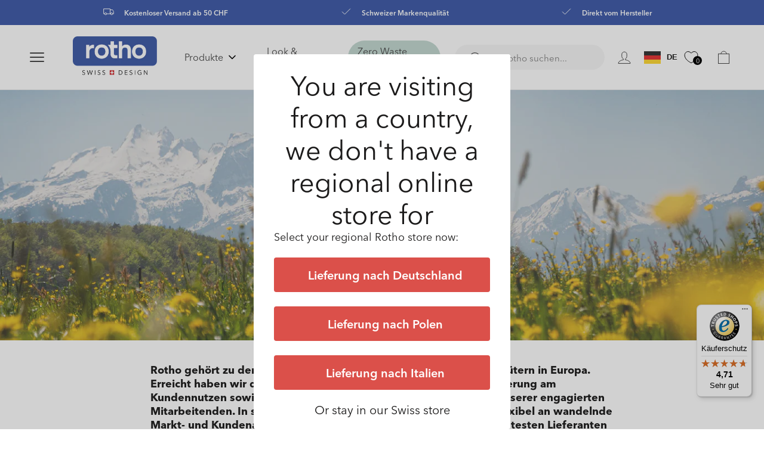

--- FILE ---
content_type: text/html; charset=utf-8
request_url: https://ch.rotho.com/pages/job_offer_montage
body_size: 46784
content:
<!doctype html>
<html class="no-js" lang="de">
  <head><link rel="preconnect" href="https://scripting.tracify.ai" />
<link rel="preload" as="script" href="https://scripting.tracify.ai/tracifyv2.js?csid=cb2d290e-f9d9-415a-9c7f-516a96940fda">
<script async src="https://scripting.tracify.ai/tracifyv2.js?csid=cb2d290e-f9d9-415a-9c7f-516a96940fda"></script>
    <script src="https://cloud.ccm19.de/app.js?apiKey=032b3c2e7081405e29d47e088785671c4dda8c0f972d1204&amp;domain=64c2337e1b2f1355480d24b2" referrerpolicy="origin"></script>
    <script type="text/x-ccm-loader" data-ccm-loader-group="google-group">
    		window.dataLayer = window.dataLayer || [];
			function gtag() {
				dataLayer.push(arguments);
			}
			gtag("consent", "default", {
				ad_storage: "denied",
				analytics_storage: "granted",
				functionality_storage: "granted",
				personalization_storage: "denied",
				security_storage: "granted",
				wait_for_update: 500,
			});
			gtag("set", "ads_data_redaction", true);
			gtag("set", "url_passthrough", true);
		</script>
  
    <script defer src="//searchserverapi.com/widgets/shopify/init.js?a=8t4V7f3w4Q"></script>
    <script defer src='//ch.rotho.com/cdn/shop/t/36/assets/sealapps_email_config.js?v=136218383419054340931678435764'></script> 
    <script defer src='//ch.rotho.com/cdn/shop/t/36/assets/product_restore_email.js?v=11354377732444029571685540046'></script> 
    <script id='em_product_variants' type='application/json'>
        null
    </script>
    <script id='em_product_selected_or_first_available_variant' type='application/json'>
        null
    </script>

    
  
<!-- Google Tag Manager -->
<script>(function(w,d,s,l,i){w[l]=w[l]||[];w[l].push({'gtm.start':
new Date().getTime(),event:'gtm.js'});var f=d.getElementsByTagName(s)[0],
j=d.createElement(s),dl=l!='dataLayer'?'&l='+l:'';j.async=true;j.src=
'https://www.googletagmanager.com/gtm.js?id='+i+dl;f.parentNode.insertBefore(j,f);
})(window,document,'script','dataLayer','GTM-NPMBBDZ');</script>
<!-- End Google Tag Manager -->
<!-- TAGinstall START -->
<script>
 (function(w) {  var first = document.getElementsByTagName('script')[0];  var script = document.createElement('script');  script.async = true;  script.src = 'https://gtm.taginstall.com/sites/a682acd71787ade255096809683cb8fbd6b8724950df2b3139c5c7a29e1750cb/gtm-data-layer-108-210715340.js';  script.addEventListener ("load", function() {  function start() {    var allProducts = [];  var shopCurrency = 'CHF';  var collectionTitle = null;    var customer = {  customerType: 'guest'  };    var pageType = 'Other Page';  var searchPerformed = false;  var cart = {  "items": [],  "total": 0.0,  "currency": "CHF",  };  if (!w.__TAGinstall) {  console.error('Unable to initialize Easy Tag - GTM & Data Layer.');  return;  }  w.__TAGinstall.init({  shopCurrency, allProducts, collectionTitle, searchPerformed, pageType, customer, cartData: cart  });    };  if (w.__TAGinstall && w.__TAGinstall.boot) {  w.__TAGinstall.boot(start);  }  }, false);  first.parentNode.insertBefore(script, first); })(window);  
</script>
<!-- TAGinstall END -->
    
    <meta charset="utf-8">
    <meta http-equiv="X-UA-Compatible" content="IE=edge">
    <meta name="viewport" content="width=device-width,initial-scale=1">
    <meta name="theme-color" content="">
    
    <title>
      job_offer_montage
 &ndash; Rotho Schweiz </title>
    
    

<meta property="og:site_name" content="Rotho Schweiz ">
<meta property="og:url" content="https://ch.rotho.com/pages/job_offer_montage">
<meta property="og:title" content="job_offer_montage">
<meta property="og:type" content="website">
<meta property="og:description" content="Grosse Auswahl an Aufbewahrungsboxen, Küchenartikel, Reinigunsutensilien und Office-Zubehör im Original Rotho® Online-Shop Artikel direkt ab Lager lieferbar Bestellen Sie jetzt versandkostenfrei"><meta property="og:image" content="http://ch.rotho.com/cdn/shop/files/logo_rotho.png?v=1660137905">
  <meta property="og:image:secure_url" content="https://ch.rotho.com/cdn/shop/files/logo_rotho.png?v=1660137905">
  <meta property="og:image:width" content="1200">
  <meta property="og:image:height" content="628"><meta name="twitter:card" content="summary_large_image">
<meta name="twitter:title" content="job_offer_montage">
<meta name="twitter:description" content="Grosse Auswahl an Aufbewahrungsboxen, Küchenartikel, Reinigunsutensilien und Office-Zubehör im Original Rotho® Online-Shop Artikel direkt ab Lager lieferbar Bestellen Sie jetzt versandkostenfrei">

    
    
    <link rel="canonical" href="https://ch.rotho.com/pages/job_offer_montage">
    <link rel="preconnect" href="https://cdn.shopify.com" crossorigin>
    <link rel="preconnect" href="https://cdn02.plentymarkets.com" crossorigin>    
    <script data-ccm-loader-src="https://www.googletagmanager.com" type="text/x-ccm-loader" data-ccm-loader-group="google-group" rel="dns-prefetch preconnect"></script><link rel="preload" as="style" href="//ch.rotho.com/cdn/shop/t/36/assets/base.css?v=176596904177159249121763105294">
    <link rel="preload" as="style" href="//ch.rotho.com/cdn/shop/t/36/assets/custom-tailwind-based.css?v=171274832102200657431678435767"><link rel="preload" as="style" href="//ch.rotho.com/cdn/shop/t/36/assets/component-predictive-search.css?v=146296225665251285451678435766"><link rel="preload" as="script" href="//ch.rotho.com/cdn/shop/t/36/assets/vendor-scripts.js?v=97803515600497774441678435764">
    <link rel="preload" as="script" href="//ch.rotho.com/cdn/shop/t/36/assets/global.js?v=85686980374535237321763105296">
    <link rel="preload" as="script" href="//ch.rotho.com/cdn/shop/t/36/assets/custom-scripts.js?v=43187136576769169861679672327">
    <link rel="preload" as="script" href="//ch.rotho.com/cdn/shop/t/36/assets/locator.js?v=92207897905540011351678435767"><link rel="icon" type="image/png" href="//ch.rotho.com/cdn/shop/files/favicon1_32x32.png?v=1660137904">
    



<link href="//ch.rotho.com/cdn/shop/t/36/assets/fonts.css?v=12648262734257347271743511971" rel="stylesheet" type="text/css" media="all" />

<style data-shopify>



  :root {
    
      --font-body-family: "Avenir Next",  Arial, sans-serif;
      --font-body-style: normal;
      --font-body-weight: 300;
      
      --font-heading-family: "Avenir Next", Arial, sans-serif;
      --font-heading-style: normal;
      --font-heading-weight: 500;
    

    --font-body-scale: 1;
    --font-heading-scale: 1;


    --color-foreground: var(--color-base-text);
    --color-common-black: 28, 27, 27;
    --color-common-white: 255, 255, 255;
    --color-common-blue: 62, 90, 168;
    --color-primary-dark: 69, 69, 69;
    --color-primary-main: 191, 191, 191;
    --color-primary-light: 246, 246, 246;

    --color-bg-green: 52, 156, 143;
    --color-bg-faded-green: 142, 187, 195;

    --color-bg-blue: 62, 90, 168;
    --color-bg-faded-blue: 140, 173, 206;

    --color-bg-icy-blue: 0, 157, 206;
    --color-bg-faded-icy-blue: 142, 194, 230;


    --color-text-primary: var(--color-common-black);

    --color-button-lable: 255, 255, 255;
    --color-button-background: 219, 80, 74;

    --color-button: var(--color-button-background);
    --color-button-text: var(--color-button-lable);

    --color-base-text: var(--color-common-black);
    --color-base-background: var(--color-common-white);
    --color-background: var(--color-common-white);

    --color-link-lable: var(--color-common-black);
    --color-link-active: var(--color-common-black);
    --color-link: var(--color-common-black);

    /* --gradient-base-background-1: ;
    --gradient-base-background-2: #1878b9;
    --gradient-base-accent-1: #121212;
    --gradient-base-accent-1-rgb: , , ;
    --gradient-base-accent-2: #334fb4; */

    --page-width: 142rem;
    --page-width-margin: 0rem;
  }

  *,
  *::before,
  *::after {
    box-sizing: inherit;
  }

  html {
    box-sizing: border-box;
    font-size: 10px;
    height: 100%;
  }

  body {
    display: grid;
    grid-template-rows: auto auto 1fr auto;
    grid-template-columns: 100%;
    min-height: 100%;
    margin: 0;
    font-size: 16px;
    /* //letter-spacing: 0.06rem; */
    line-height: 1.3;
    font-family: var(--font-body-family);
    box-sizing: border-box;
    -webkit-font-smoothing: antialiased;
    font-weight: 400;
    font-size: 20px;
    line-height: 26px;
    letter-spacing: 0%;
  }

  @media screen and (min-width: 750px) {
    body {
      font-size: 14px;
    }
  }
</style>
<link href="//ch.rotho.com/cdn/shop/t/36/assets/base.css?v=176596904177159249121763105294" rel="stylesheet" type="text/css" media="all" />
    <link href="//ch.rotho.com/cdn/shop/t/36/assets/custom-tailwind-based.css?v=171274832102200657431678435767" rel="stylesheet" type="text/css" media="all" />
<link rel="stylesheet" href="//ch.rotho.com/cdn/shop/t/36/assets/component-predictive-search.css?v=146296225665251285451678435766" media="print" onload="this.media='all'"><script defer src="//ch.rotho.com/cdn/shop/t/36/assets/vendor-scripts.js?v=97803515600497774441678435764"></script>
    <script src="//ch.rotho.com/cdn/shop/t/36/assets/constants.js?v=95358004781563950421692716920" defer="defer"></script>
    <script src="//ch.rotho.com/cdn/shop/t/36/assets/pubsub.js?v=2921868252632587581692716921" defer="defer"></script>
    <script defer src="//ch.rotho.com/cdn/shop/t/36/assets/global.js?v=85686980374535237321763105296"></script>
    <script defer src="//ch.rotho.com/cdn/shop/t/36/assets/custom-scripts.js?v=43187136576769169861679672327"></script>
    <script defer src="//ch.rotho.com/cdn/shop/t/36/assets/locator.js?v=92207897905540011351678435767"></script>
    <script>window.performance && window.performance.mark && window.performance.mark('shopify.content_for_header.start');</script><meta name="google-site-verification" content="4LCS6hCKQaNTQLIH1B77P2NQOjCIopsyW-6EaENLlbM">
<meta id="shopify-digital-wallet" name="shopify-digital-wallet" content="/56605343833/digital_wallets/dialog">
<meta name="shopify-checkout-api-token" content="597cb1bbae2e2dc25bf511d73a9a5902">
<meta id="in-context-paypal-metadata" data-shop-id="56605343833" data-venmo-supported="false" data-environment="production" data-locale="de_DE" data-paypal-v4="true" data-currency="CHF">
<link rel="alternate" hreflang="x-default" href="https://ch.rotho.com/pages/job_offer_montage">
<link rel="alternate" hreflang="de-CH" href="https://ch.rotho.com/pages/job_offer_montage">
<link rel="alternate" hreflang="en-CH" href="https://ch.rotho.com/en/pages/job_offer_montage">
<link rel="alternate" hreflang="fr-CH" href="https://ch.rotho.com/fr/pages/job_offer_montage">
<script async="async" src="/checkouts/internal/preloads.js?locale=de-CH"></script>
<script id="shopify-features" type="application/json">{"accessToken":"597cb1bbae2e2dc25bf511d73a9a5902","betas":["rich-media-storefront-analytics"],"domain":"ch.rotho.com","predictiveSearch":true,"shopId":56605343833,"locale":"de"}</script>
<script>var Shopify = Shopify || {};
Shopify.shop = "rotho-shop-ch.myshopify.com";
Shopify.locale = "de";
Shopify.currency = {"active":"CHF","rate":"1.0"};
Shopify.country = "CH";
Shopify.theme = {"name":"apoio-rotho\/LIVE v4","id":124767862873,"schema_name":"Dawn","schema_version":"2.5.0","theme_store_id":null,"role":"main"};
Shopify.theme.handle = "null";
Shopify.theme.style = {"id":null,"handle":null};
Shopify.cdnHost = "ch.rotho.com/cdn";
Shopify.routes = Shopify.routes || {};
Shopify.routes.root = "/";</script>
<script type="module">!function(o){(o.Shopify=o.Shopify||{}).modules=!0}(window);</script>
<script>!function(o){function n(){var o=[];function n(){o.push(Array.prototype.slice.apply(arguments))}return n.q=o,n}var t=o.Shopify=o.Shopify||{};t.loadFeatures=n(),t.autoloadFeatures=n()}(window);</script>
<script id="shop-js-analytics" type="application/json">{"pageType":"page"}</script>
<script defer="defer" async type="module" src="//ch.rotho.com/cdn/shopifycloud/shop-js/modules/v2/client.init-shop-cart-sync_D96QZrIF.de.esm.js"></script>
<script defer="defer" async type="module" src="//ch.rotho.com/cdn/shopifycloud/shop-js/modules/v2/chunk.common_SV6uigsF.esm.js"></script>
<script type="module">
  await import("//ch.rotho.com/cdn/shopifycloud/shop-js/modules/v2/client.init-shop-cart-sync_D96QZrIF.de.esm.js");
await import("//ch.rotho.com/cdn/shopifycloud/shop-js/modules/v2/chunk.common_SV6uigsF.esm.js");

  window.Shopify.SignInWithShop?.initShopCartSync?.({"fedCMEnabled":true,"windoidEnabled":true});

</script>
<script>(function() {
  var isLoaded = false;
  function asyncLoad() {
    if (isLoaded) return;
    isLoaded = true;
    var urls = ["\/\/searchserverapi.com\/widgets\/shopify\/init.js?a=8t4V7f3w4Q\u0026shop=rotho-shop-ch.myshopify.com","https:\/\/cdn.logbase.io\/lb-upsell-wrapper.js?shop=rotho-shop-ch.myshopify.com","https:\/\/static.klaviyo.com\/onsite\/js\/klaviyo.js?company_id=VjgCbh\u0026shop=rotho-shop-ch.myshopify.com","https:\/\/tseish-app.connect.trustedshops.com\/esc.js?apiBaseUrl=aHR0cHM6Ly90c2Vpc2gtYXBwLmNvbm5lY3QudHJ1c3RlZHNob3BzLmNvbQ==\u0026instanceId=cm90aG8tc2hvcC1jaC5teXNob3BpZnkuY29t\u0026shop=rotho-shop-ch.myshopify.com","\/\/cdn.shopify.com\/proxy\/110e3ff40c49bda39783516e5b61622a49be04e1a0d9720284f7541d69a5e75a\/apps.bazaarvoice.com\/deployments\/rotho-ch\/main_site\/production\/de_CH\/bv.js?shop=rotho-shop-ch.myshopify.com\u0026sp-cache-control=cHVibGljLCBtYXgtYWdlPTkwMA","https:\/\/dr4qe3ddw9y32.cloudfront.net\/awin-shopify-integration-code.js?aid=120686\u0026v=shopifyApp_5.2.5\u0026ts=1766388027709\u0026shop=rotho-shop-ch.myshopify.com"];
    for (var i = 0; i < urls.length; i++) {
      var s = document.createElement('script');
      s.type = 'text/javascript';
      s.async = true;
      s.src = urls[i];
      var x = document.getElementsByTagName('script')[0];
      x.parentNode.insertBefore(s, x);
    }
  };
  if(window.attachEvent) {
    window.attachEvent('onload', asyncLoad);
  } else {
    window.addEventListener('load', asyncLoad, false);
  }
})();</script>
<script id="__st">var __st={"a":56605343833,"offset":3600,"reqid":"4df6caf5-16d0-4996-b615-ffc3ced072dc-1768419856","pageurl":"ch.rotho.com\/pages\/job_offer_montage","s":"pages-86084878425","u":"4b14299e11ff","p":"page","rtyp":"page","rid":86084878425};</script>
<script>window.ShopifyPaypalV4VisibilityTracking = true;</script>
<script id="captcha-bootstrap">!function(){'use strict';const t='contact',e='account',n='new_comment',o=[[t,t],['blogs',n],['comments',n],[t,'customer']],c=[[e,'customer_login'],[e,'guest_login'],[e,'recover_customer_password'],[e,'create_customer']],r=t=>t.map((([t,e])=>`form[action*='/${t}']:not([data-nocaptcha='true']) input[name='form_type'][value='${e}']`)).join(','),a=t=>()=>t?[...document.querySelectorAll(t)].map((t=>t.form)):[];function s(){const t=[...o],e=r(t);return a(e)}const i='password',u='form_key',d=['recaptcha-v3-token','g-recaptcha-response','h-captcha-response',i],f=()=>{try{return window.sessionStorage}catch{return}},m='__shopify_v',_=t=>t.elements[u];function p(t,e,n=!1){try{const o=window.sessionStorage,c=JSON.parse(o.getItem(e)),{data:r}=function(t){const{data:e,action:n}=t;return t[m]||n?{data:e,action:n}:{data:t,action:n}}(c);for(const[e,n]of Object.entries(r))t.elements[e]&&(t.elements[e].value=n);n&&o.removeItem(e)}catch(o){console.error('form repopulation failed',{error:o})}}const l='form_type',E='cptcha';function T(t){t.dataset[E]=!0}const w=window,h=w.document,L='Shopify',v='ce_forms',y='captcha';let A=!1;((t,e)=>{const n=(g='f06e6c50-85a8-45c8-87d0-21a2b65856fe',I='https://cdn.shopify.com/shopifycloud/storefront-forms-hcaptcha/ce_storefront_forms_captcha_hcaptcha.v1.5.2.iife.js',D={infoText:'Durch hCaptcha geschützt',privacyText:'Datenschutz',termsText:'Allgemeine Geschäftsbedingungen'},(t,e,n)=>{const o=w[L][v],c=o.bindForm;if(c)return c(t,g,e,D).then(n);var r;o.q.push([[t,g,e,D],n]),r=I,A||(h.body.append(Object.assign(h.createElement('script'),{id:'captcha-provider',async:!0,src:r})),A=!0)});var g,I,D;w[L]=w[L]||{},w[L][v]=w[L][v]||{},w[L][v].q=[],w[L][y]=w[L][y]||{},w[L][y].protect=function(t,e){n(t,void 0,e),T(t)},Object.freeze(w[L][y]),function(t,e,n,w,h,L){const[v,y,A,g]=function(t,e,n){const i=e?o:[],u=t?c:[],d=[...i,...u],f=r(d),m=r(i),_=r(d.filter((([t,e])=>n.includes(e))));return[a(f),a(m),a(_),s()]}(w,h,L),I=t=>{const e=t.target;return e instanceof HTMLFormElement?e:e&&e.form},D=t=>v().includes(t);t.addEventListener('submit',(t=>{const e=I(t);if(!e)return;const n=D(e)&&!e.dataset.hcaptchaBound&&!e.dataset.recaptchaBound,o=_(e),c=g().includes(e)&&(!o||!o.value);(n||c)&&t.preventDefault(),c&&!n&&(function(t){try{if(!f())return;!function(t){const e=f();if(!e)return;const n=_(t);if(!n)return;const o=n.value;o&&e.removeItem(o)}(t);const e=Array.from(Array(32),(()=>Math.random().toString(36)[2])).join('');!function(t,e){_(t)||t.append(Object.assign(document.createElement('input'),{type:'hidden',name:u})),t.elements[u].value=e}(t,e),function(t,e){const n=f();if(!n)return;const o=[...t.querySelectorAll(`input[type='${i}']`)].map((({name:t})=>t)),c=[...d,...o],r={};for(const[a,s]of new FormData(t).entries())c.includes(a)||(r[a]=s);n.setItem(e,JSON.stringify({[m]:1,action:t.action,data:r}))}(t,e)}catch(e){console.error('failed to persist form',e)}}(e),e.submit())}));const S=(t,e)=>{t&&!t.dataset[E]&&(n(t,e.some((e=>e===t))),T(t))};for(const o of['focusin','change'])t.addEventListener(o,(t=>{const e=I(t);D(e)&&S(e,y())}));const B=e.get('form_key'),M=e.get(l),P=B&&M;t.addEventListener('DOMContentLoaded',(()=>{const t=y();if(P)for(const e of t)e.elements[l].value===M&&p(e,B);[...new Set([...A(),...v().filter((t=>'true'===t.dataset.shopifyCaptcha))])].forEach((e=>S(e,t)))}))}(h,new URLSearchParams(w.location.search),n,t,e,['guest_login'])})(!0,!0)}();</script>
<script integrity="sha256-4kQ18oKyAcykRKYeNunJcIwy7WH5gtpwJnB7kiuLZ1E=" data-source-attribution="shopify.loadfeatures" defer="defer" src="//ch.rotho.com/cdn/shopifycloud/storefront/assets/storefront/load_feature-a0a9edcb.js" crossorigin="anonymous"></script>
<script data-source-attribution="shopify.dynamic_checkout.dynamic.init">var Shopify=Shopify||{};Shopify.PaymentButton=Shopify.PaymentButton||{isStorefrontPortableWallets:!0,init:function(){window.Shopify.PaymentButton.init=function(){};var t=document.createElement("script");t.src="https://ch.rotho.com/cdn/shopifycloud/portable-wallets/latest/portable-wallets.de.js",t.type="module",document.head.appendChild(t)}};
</script>
<script data-source-attribution="shopify.dynamic_checkout.buyer_consent">
  function portableWalletsHideBuyerConsent(e){var t=document.getElementById("shopify-buyer-consent"),n=document.getElementById("shopify-subscription-policy-button");t&&n&&(t.classList.add("hidden"),t.setAttribute("aria-hidden","true"),n.removeEventListener("click",e))}function portableWalletsShowBuyerConsent(e){var t=document.getElementById("shopify-buyer-consent"),n=document.getElementById("shopify-subscription-policy-button");t&&n&&(t.classList.remove("hidden"),t.removeAttribute("aria-hidden"),n.addEventListener("click",e))}window.Shopify?.PaymentButton&&(window.Shopify.PaymentButton.hideBuyerConsent=portableWalletsHideBuyerConsent,window.Shopify.PaymentButton.showBuyerConsent=portableWalletsShowBuyerConsent);
</script>
<script data-source-attribution="shopify.dynamic_checkout.cart.bootstrap">document.addEventListener("DOMContentLoaded",(function(){function t(){return document.querySelector("shopify-accelerated-checkout-cart, shopify-accelerated-checkout")}if(t())Shopify.PaymentButton.init();else{new MutationObserver((function(e,n){t()&&(Shopify.PaymentButton.init(),n.disconnect())})).observe(document.body,{childList:!0,subtree:!0})}}));
</script>
<link id="shopify-accelerated-checkout-styles" rel="stylesheet" media="screen" href="https://ch.rotho.com/cdn/shopifycloud/portable-wallets/latest/accelerated-checkout-backwards-compat.css" crossorigin="anonymous">
<style id="shopify-accelerated-checkout-cart">
        #shopify-buyer-consent {
  margin-top: 1em;
  display: inline-block;
  width: 100%;
}

#shopify-buyer-consent.hidden {
  display: none;
}

#shopify-subscription-policy-button {
  background: none;
  border: none;
  padding: 0;
  text-decoration: underline;
  font-size: inherit;
  cursor: pointer;
}

#shopify-subscription-policy-button::before {
  box-shadow: none;
}

      </style>
<script id="sections-script" data-sections="header,footer" defer="defer" src="//ch.rotho.com/cdn/shop/t/36/compiled_assets/scripts.js?50197"></script>
<script>window.performance && window.performance.mark && window.performance.mark('shopify.content_for_header.end');</script>
    <script>document.documentElement.className = document.documentElement.className.replace('no-js', 'js');</script>
    <script type="text/javascript">
    if (Shopify.designMode) {
      document.documentElement.classList.add('shopify-design-mode');
    }
    var isTouchCapable = 'ontouchstart' in window || window.DocumentTouch && document instanceof window.DocumentTouch || navigator.maxTouchPoints > 0 || window.navigator.msMaxTouchPoints > 0;
    if (isTouchCapable) document.documentElement.classList.add('supports-touch');
    </script>
    <meta name="google-site-verification" content="E4fSVNoucIFBFq1ce7keMPvqtqthV2rYuoPuSRLCREg" />
    <script>(function(w,d,t,r,u){var f,n,i;w[u]=w[u]||[],f=function(){var o={ti:"25028423"};o.q=w[u],w[u]=new UET(o),w[u].push("pageLoad")},n=d.createElement(t),n.src=r,n.async=1,n.onload=n.onreadystatechange=function(){var s=this.readyState;s&&s!=="loaded"&&s!=="complete"||(f(),n.onload=n.onreadystatechange=null)},i=d.getElementsByTagName(t)[0],i.parentNode.insertBefore(n,i)})(window,document,"script","//bat.bing.com/bat.js","uetq");</script>
   
    <!-- Google tag (gtag.js) -->
    <script data-ccm-loader-src="https://www.googletagmanager.com/gtag/js?id=AW-794074126" type="text/x-ccm-loader" data-ccm-loader-group="google-group" rel="dns-prefetch preconnect"></script>
<script>
  window.dataLayer = window.dataLayer || [];
  function gtag(){dataLayer.push(arguments);}
  gtag('js', new Date());
  gtag('config', 'GTM-NPMBBDZ', {
  'user_id': __st["cid"]
});
</script>

    <!-- Google Tag Manager (new tag 05-2023) -->
<script>(function(w,d,s,l,i){w[l]=w[l]||[];w[l].push({'gtm.start':
new Date().getTime(),event:'gtm.js'});var f=d.getElementsByTagName(s)[0],
j=d.createElement(s),dl=l!='dataLayer'?'&l='+l:'';j.async=true;j.src=
'https://www.googletagmanager.com/gtm.js?id='+i+dl;f.parentNode.insertBefore(j,f);
})(window,document,'script','dataLayer','GTM-59S8QL8');</script>
<!-- End Google Tag Manager -->

<script async data-ccm-loader-src="https://onsite.optimonk.com/script.js?account=199527&origin=shopify-app-embed-block" type="text/x-ccm-loader" data-ccm-loader-group="optimonk-group"></script>
<script async data-ccm-loader-src="https://static.klaviyo.com/onsite/js/klaviyo.js?company_id=VjgCbh" type="text/x-ccm-loader" data-ccm-loader-group="klaviyo-group"></script>
    
    
 
  
    <script>
  !function(t,n){var e=n.loyaltylion||[];if(!e.isLoyaltyLion){n.loyaltylion=e,void 0===n.lion&&(n.lion=e),e.version=2,e.isLoyaltyLion=!0;var o=n.URLSearchParams,i=n.sessionStorage,r="ll_loader_revision",a=(new Date).toISOString().replace(/-/g,""),s="function"==typeof o?function(){try{var t=new o(n.location.search).get(r);return t&&i.setItem(r,t),i.getItem(r)}catch(t){return""}}():null;c("https://sdk.loyaltylion.net/static/2/"+a.slice(0,8)+"/loader"+(s?"-"+s:"")+".js");var l=!1;e.init=function(t){if(l)throw new Error("Cannot call lion.init more than once");l=!0;var n=e._token=t.token;if(!n)throw new Error("Token must be supplied to lion.init");var o=[];function i(t,n){t[n]=function(){o.push([n,Array.prototype.slice.call(arguments,0)])}}"_push configure bootstrap shutdown on removeListener authenticateCustomer".split(" ").forEach(function(t){i(e,t)}),c("https://sdk.loyaltylion.net/sdk/start/"+a.slice(0,11)+"/"+n+".js"),e._initData=t,e._buffer=o}}function c(n){var e=t.getElementsByTagName("script")[0],o=t.createElement("script");o.src=n,o.crossOrigin="",e.parentNode.insertBefore(o,e)}}(document,window);

  
    
      loyaltylion.init({ token: "a742cccaf0a39ed031a3ea38b5a08180" });
    
  
</script>

  <script type="text/javascript">
    (function(c,l,a,r,i,t,y){
        c[a]=c[a]||function(){(c[a].q=c[a].q||[]).push(arguments)};
        t=l.createElement(r);t.async=1;t.src="https://www.clarity.ms/tag/"+i;
        y=l.getElementsByTagName(r)[0];y.parentNode.insertBefore(t,y);
    })(window, document, "clarity", "script", "fgouup14ff");
</script>

<link rel="stylesheet" href="//ch.rotho.com/cdn/shop/t/36/assets/klaviyo-out-of-stock.css?v=178261552733000775141743511972" defer>
<!-- BEGIN app block: shopify://apps/essential-a-b-testing/blocks/ab-testing/0154ac6b-7b9c-4958-8219-ed5b06e6d463 --><!-- END app block --><!-- BEGIN app block: shopify://apps/instant-section-page-builder/blocks/instant_core/927e19d9-4e68-41db-99c7-d8debdc1f80d -->
<script>
window.Instant = {
  initialized: true,
  initializedAppEmbed: true,
  initializedVersion: 'latest',
  swiperScriptUrl: 'https://cdn.shopify.com/extensions/019b2cf5-2e86-77cc-b5eb-c959fcabf4cf/instant-shopify-65/assets/swiper-bundle.min.js'
};
</script>

<!-- END app block --><!-- BEGIN app block: shopify://apps/klaviyo-email-marketing-sms/blocks/klaviyo-onsite-embed/2632fe16-c075-4321-a88b-50b567f42507 -->












  <script async src="https://static.klaviyo.com/onsite/js/VjgCbh/klaviyo.js?company_id=VjgCbh"></script>
  <script>!function(){if(!window.klaviyo){window._klOnsite=window._klOnsite||[];try{window.klaviyo=new Proxy({},{get:function(n,i){return"push"===i?function(){var n;(n=window._klOnsite).push.apply(n,arguments)}:function(){for(var n=arguments.length,o=new Array(n),w=0;w<n;w++)o[w]=arguments[w];var t="function"==typeof o[o.length-1]?o.pop():void 0,e=new Promise((function(n){window._klOnsite.push([i].concat(o,[function(i){t&&t(i),n(i)}]))}));return e}}})}catch(n){window.klaviyo=window.klaviyo||[],window.klaviyo.push=function(){var n;(n=window._klOnsite).push.apply(n,arguments)}}}}();</script>

  




  <script>
    window.klaviyoReviewsProductDesignMode = false
  </script>







<!-- END app block --><script src="https://cdn.shopify.com/extensions/019b2cf5-2e86-77cc-b5eb-c959fcabf4cf/instant-shopify-65/assets/instant-core.min.js" type="text/javascript" defer="defer"></script>
<script src="https://cdn.shopify.com/extensions/019b7cd0-6587-73c3-9937-bcc2249fa2c4/lb-upsell-227/assets/lb-selleasy.js" type="text/javascript" defer="defer"></script>
<script src="https://cdn.shopify.com/extensions/64908b73-01ae-4987-9e57-6f560ad2ac43/pixbing-uet-tag-conversions-11/assets/bingpix.js" type="text/javascript" defer="defer"></script>
<link href="https://monorail-edge.shopifysvc.com" rel="dns-prefetch">
<script>(function(){if ("sendBeacon" in navigator && "performance" in window) {try {var session_token_from_headers = performance.getEntriesByType('navigation')[0].serverTiming.find(x => x.name == '_s').description;} catch {var session_token_from_headers = undefined;}var session_cookie_matches = document.cookie.match(/_shopify_s=([^;]*)/);var session_token_from_cookie = session_cookie_matches && session_cookie_matches.length === 2 ? session_cookie_matches[1] : "";var session_token = session_token_from_headers || session_token_from_cookie || "";function handle_abandonment_event(e) {var entries = performance.getEntries().filter(function(entry) {return /monorail-edge.shopifysvc.com/.test(entry.name);});if (!window.abandonment_tracked && entries.length === 0) {window.abandonment_tracked = true;var currentMs = Date.now();var navigation_start = performance.timing.navigationStart;var payload = {shop_id: 56605343833,url: window.location.href,navigation_start,duration: currentMs - navigation_start,session_token,page_type: "page"};window.navigator.sendBeacon("https://monorail-edge.shopifysvc.com/v1/produce", JSON.stringify({schema_id: "online_store_buyer_site_abandonment/1.1",payload: payload,metadata: {event_created_at_ms: currentMs,event_sent_at_ms: currentMs}}));}}window.addEventListener('pagehide', handle_abandonment_event);}}());</script>
<script id="web-pixels-manager-setup">(function e(e,d,r,n,o){if(void 0===o&&(o={}),!Boolean(null===(a=null===(i=window.Shopify)||void 0===i?void 0:i.analytics)||void 0===a?void 0:a.replayQueue)){var i,a;window.Shopify=window.Shopify||{};var t=window.Shopify;t.analytics=t.analytics||{};var s=t.analytics;s.replayQueue=[],s.publish=function(e,d,r){return s.replayQueue.push([e,d,r]),!0};try{self.performance.mark("wpm:start")}catch(e){}var l=function(){var e={modern:/Edge?\/(1{2}[4-9]|1[2-9]\d|[2-9]\d{2}|\d{4,})\.\d+(\.\d+|)|Firefox\/(1{2}[4-9]|1[2-9]\d|[2-9]\d{2}|\d{4,})\.\d+(\.\d+|)|Chrom(ium|e)\/(9{2}|\d{3,})\.\d+(\.\d+|)|(Maci|X1{2}).+ Version\/(15\.\d+|(1[6-9]|[2-9]\d|\d{3,})\.\d+)([,.]\d+|)( \(\w+\)|)( Mobile\/\w+|) Safari\/|Chrome.+OPR\/(9{2}|\d{3,})\.\d+\.\d+|(CPU[ +]OS|iPhone[ +]OS|CPU[ +]iPhone|CPU IPhone OS|CPU iPad OS)[ +]+(15[._]\d+|(1[6-9]|[2-9]\d|\d{3,})[._]\d+)([._]\d+|)|Android:?[ /-](13[3-9]|1[4-9]\d|[2-9]\d{2}|\d{4,})(\.\d+|)(\.\d+|)|Android.+Firefox\/(13[5-9]|1[4-9]\d|[2-9]\d{2}|\d{4,})\.\d+(\.\d+|)|Android.+Chrom(ium|e)\/(13[3-9]|1[4-9]\d|[2-9]\d{2}|\d{4,})\.\d+(\.\d+|)|SamsungBrowser\/([2-9]\d|\d{3,})\.\d+/,legacy:/Edge?\/(1[6-9]|[2-9]\d|\d{3,})\.\d+(\.\d+|)|Firefox\/(5[4-9]|[6-9]\d|\d{3,})\.\d+(\.\d+|)|Chrom(ium|e)\/(5[1-9]|[6-9]\d|\d{3,})\.\d+(\.\d+|)([\d.]+$|.*Safari\/(?![\d.]+ Edge\/[\d.]+$))|(Maci|X1{2}).+ Version\/(10\.\d+|(1[1-9]|[2-9]\d|\d{3,})\.\d+)([,.]\d+|)( \(\w+\)|)( Mobile\/\w+|) Safari\/|Chrome.+OPR\/(3[89]|[4-9]\d|\d{3,})\.\d+\.\d+|(CPU[ +]OS|iPhone[ +]OS|CPU[ +]iPhone|CPU IPhone OS|CPU iPad OS)[ +]+(10[._]\d+|(1[1-9]|[2-9]\d|\d{3,})[._]\d+)([._]\d+|)|Android:?[ /-](13[3-9]|1[4-9]\d|[2-9]\d{2}|\d{4,})(\.\d+|)(\.\d+|)|Mobile Safari.+OPR\/([89]\d|\d{3,})\.\d+\.\d+|Android.+Firefox\/(13[5-9]|1[4-9]\d|[2-9]\d{2}|\d{4,})\.\d+(\.\d+|)|Android.+Chrom(ium|e)\/(13[3-9]|1[4-9]\d|[2-9]\d{2}|\d{4,})\.\d+(\.\d+|)|Android.+(UC? ?Browser|UCWEB|U3)[ /]?(15\.([5-9]|\d{2,})|(1[6-9]|[2-9]\d|\d{3,})\.\d+)\.\d+|SamsungBrowser\/(5\.\d+|([6-9]|\d{2,})\.\d+)|Android.+MQ{2}Browser\/(14(\.(9|\d{2,})|)|(1[5-9]|[2-9]\d|\d{3,})(\.\d+|))(\.\d+|)|K[Aa][Ii]OS\/(3\.\d+|([4-9]|\d{2,})\.\d+)(\.\d+|)/},d=e.modern,r=e.legacy,n=navigator.userAgent;return n.match(d)?"modern":n.match(r)?"legacy":"unknown"}(),u="modern"===l?"modern":"legacy",c=(null!=n?n:{modern:"",legacy:""})[u],f=function(e){return[e.baseUrl,"/wpm","/b",e.hashVersion,"modern"===e.buildTarget?"m":"l",".js"].join("")}({baseUrl:d,hashVersion:r,buildTarget:u}),m=function(e){var d=e.version,r=e.bundleTarget,n=e.surface,o=e.pageUrl,i=e.monorailEndpoint;return{emit:function(e){var a=e.status,t=e.errorMsg,s=(new Date).getTime(),l=JSON.stringify({metadata:{event_sent_at_ms:s},events:[{schema_id:"web_pixels_manager_load/3.1",payload:{version:d,bundle_target:r,page_url:o,status:a,surface:n,error_msg:t},metadata:{event_created_at_ms:s}}]});if(!i)return console&&console.warn&&console.warn("[Web Pixels Manager] No Monorail endpoint provided, skipping logging."),!1;try{return self.navigator.sendBeacon.bind(self.navigator)(i,l)}catch(e){}var u=new XMLHttpRequest;try{return u.open("POST",i,!0),u.setRequestHeader("Content-Type","text/plain"),u.send(l),!0}catch(e){return console&&console.warn&&console.warn("[Web Pixels Manager] Got an unhandled error while logging to Monorail."),!1}}}}({version:r,bundleTarget:l,surface:e.surface,pageUrl:self.location.href,monorailEndpoint:e.monorailEndpoint});try{o.browserTarget=l,function(e){var d=e.src,r=e.async,n=void 0===r||r,o=e.onload,i=e.onerror,a=e.sri,t=e.scriptDataAttributes,s=void 0===t?{}:t,l=document.createElement("script"),u=document.querySelector("head"),c=document.querySelector("body");if(l.async=n,l.src=d,a&&(l.integrity=a,l.crossOrigin="anonymous"),s)for(var f in s)if(Object.prototype.hasOwnProperty.call(s,f))try{l.dataset[f]=s[f]}catch(e){}if(o&&l.addEventListener("load",o),i&&l.addEventListener("error",i),u)u.appendChild(l);else{if(!c)throw new Error("Did not find a head or body element to append the script");c.appendChild(l)}}({src:f,async:!0,onload:function(){if(!function(){var e,d;return Boolean(null===(d=null===(e=window.Shopify)||void 0===e?void 0:e.analytics)||void 0===d?void 0:d.initialized)}()){var d=window.webPixelsManager.init(e)||void 0;if(d){var r=window.Shopify.analytics;r.replayQueue.forEach((function(e){var r=e[0],n=e[1],o=e[2];d.publishCustomEvent(r,n,o)})),r.replayQueue=[],r.publish=d.publishCustomEvent,r.visitor=d.visitor,r.initialized=!0}}},onerror:function(){return m.emit({status:"failed",errorMsg:"".concat(f," has failed to load")})},sri:function(e){var d=/^sha384-[A-Za-z0-9+/=]+$/;return"string"==typeof e&&d.test(e)}(c)?c:"",scriptDataAttributes:o}),m.emit({status:"loading"})}catch(e){m.emit({status:"failed",errorMsg:(null==e?void 0:e.message)||"Unknown error"})}}})({shopId: 56605343833,storefrontBaseUrl: "https://ch.rotho.com",extensionsBaseUrl: "https://extensions.shopifycdn.com/cdn/shopifycloud/web-pixels-manager",monorailEndpoint: "https://monorail-edge.shopifysvc.com/unstable/produce_batch",surface: "storefront-renderer",enabledBetaFlags: ["2dca8a86","a0d5f9d2"],webPixelsConfigList: [{"id":"2252177793","configuration":"{\"shopId\":\"gid:\/\/shopify\/Shop\/56605343833\",\"baseUrl\":\"https:\/\/ab-testing.essential-apps.com\"}","eventPayloadVersion":"v1","runtimeContext":"STRICT","scriptVersion":"b26e45fa9a7a5cf51742cf4b300d6739","type":"APP","apiClientId":248390909953,"privacyPurposes":["ANALYTICS"],"dataSharingAdjustments":{"protectedCustomerApprovalScopes":["read_customer_personal_data"]}},{"id":"2210824577","configuration":"{\"advertiserId\":\"120686\",\"shopDomain\":\"rotho-shop-ch.myshopify.com\",\"appVersion\":\"shopifyApp_5.2.5\"}","eventPayloadVersion":"v1","runtimeContext":"STRICT","scriptVersion":"12028261640958a57505ca3bca7d4e66","type":"APP","apiClientId":2887701,"privacyPurposes":["ANALYTICS","MARKETING"],"dataSharingAdjustments":{"protectedCustomerApprovalScopes":["read_customer_personal_data"]}},{"id":"2199388545","configuration":"{\"accountID\":\"VjgCbh\",\"webPixelConfig\":\"eyJlbmFibGVBZGRlZFRvQ2FydEV2ZW50cyI6IHRydWV9\"}","eventPayloadVersion":"v1","runtimeContext":"STRICT","scriptVersion":"524f6c1ee37bacdca7657a665bdca589","type":"APP","apiClientId":123074,"privacyPurposes":["ANALYTICS","MARKETING"],"dataSharingAdjustments":{"protectedCustomerApprovalScopes":["read_customer_address","read_customer_email","read_customer_name","read_customer_personal_data","read_customer_phone"]}},{"id":"1998127489","configuration":"{\"accountID\":\"selleasy-metrics-track\"}","eventPayloadVersion":"v1","runtimeContext":"STRICT","scriptVersion":"5aac1f99a8ca74af74cea751ede503d2","type":"APP","apiClientId":5519923,"privacyPurposes":[],"dataSharingAdjustments":{"protectedCustomerApprovalScopes":["read_customer_email","read_customer_name","read_customer_personal_data"]}},{"id":"940278145","configuration":"{\"config\":\"{\\\"google_tag_ids\\\":[\\\"AW-794074126\\\",\\\"GT-KF8FN7VC\\\"],\\\"gtag_events\\\":[{\\\"type\\\":\\\"begin_checkout\\\",\\\"action_label\\\":[\\\"G-FZ3TLN5MXM\\\",\\\"AW-794074126\\\/WZPsCO3Dh4AYEI640voC\\\"]},{\\\"type\\\":\\\"search\\\",\\\"action_label\\\":[\\\"G-FZ3TLN5MXM\\\",\\\"AW-794074126\\\/eWg3CPDDh4AYEI640voC\\\"]},{\\\"type\\\":\\\"view_item\\\",\\\"action_label\\\":[\\\"G-FZ3TLN5MXM\\\",\\\"AW-794074126\\\/e6ZMCOfDh4AYEI640voC\\\",\\\"MC-EFMLVEN010\\\"]},{\\\"type\\\":\\\"purchase\\\",\\\"action_label\\\":[\\\"G-FZ3TLN5MXM\\\",\\\"AW-794074126\\\/VIiUCOXBh4AYEI640voC\\\",\\\"MC-EFMLVEN010\\\"]},{\\\"type\\\":\\\"page_view\\\",\\\"action_label\\\":[\\\"G-FZ3TLN5MXM\\\",\\\"AW-794074126\\\/ZJMUCOLBh4AYEI640voC\\\",\\\"MC-EFMLVEN010\\\"]},{\\\"type\\\":\\\"add_payment_info\\\",\\\"action_label\\\":[\\\"G-FZ3TLN5MXM\\\",\\\"AW-794074126\\\/tnF1CPPDh4AYEI640voC\\\"]},{\\\"type\\\":\\\"add_to_cart\\\",\\\"action_label\\\":[\\\"G-FZ3TLN5MXM\\\",\\\"AW-794074126\\\/bO6JCOrDh4AYEI640voC\\\"]}],\\\"enable_monitoring_mode\\\":false}\"}","eventPayloadVersion":"v1","runtimeContext":"OPEN","scriptVersion":"b2a88bafab3e21179ed38636efcd8a93","type":"APP","apiClientId":1780363,"privacyPurposes":[],"dataSharingAdjustments":{"protectedCustomerApprovalScopes":["read_customer_address","read_customer_email","read_customer_name","read_customer_personal_data","read_customer_phone"]}},{"id":"188776537","configuration":"{\"pixel_id\":\"728698262194716\",\"pixel_type\":\"facebook_pixel\",\"metaapp_system_user_token\":\"-\"}","eventPayloadVersion":"v1","runtimeContext":"OPEN","scriptVersion":"ca16bc87fe92b6042fbaa3acc2fbdaa6","type":"APP","apiClientId":2329312,"privacyPurposes":["ANALYTICS","MARKETING","SALE_OF_DATA"],"dataSharingAdjustments":{"protectedCustomerApprovalScopes":["read_customer_address","read_customer_email","read_customer_name","read_customer_personal_data","read_customer_phone"]}},{"id":"37191769","configuration":"{\"apiKey\":\"8t4V7f3w4Q\", \"host\":\"searchserverapi.com\"}","eventPayloadVersion":"v1","runtimeContext":"STRICT","scriptVersion":"5559ea45e47b67d15b30b79e7c6719da","type":"APP","apiClientId":578825,"privacyPurposes":["ANALYTICS"],"dataSharingAdjustments":{"protectedCustomerApprovalScopes":["read_customer_personal_data"]}},{"id":"17006681","eventPayloadVersion":"1","runtimeContext":"LAX","scriptVersion":"9","type":"CUSTOM","privacyPurposes":["ANALYTICS","MARKETING"],"name":"Facebook - 728698262194716"},{"id":"17137753","eventPayloadVersion":"1","runtimeContext":"LAX","scriptVersion":"3","type":"CUSTOM","privacyPurposes":["ANALYTICS","MARKETING"],"name":"Google Tag Manager-Pixel"},{"id":"21495897","eventPayloadVersion":"1","runtimeContext":"LAX","scriptVersion":"4","type":"CUSTOM","privacyPurposes":["ANALYTICS","MARKETING"],"name":"Microsoft Ads (Bing)"},{"id":"21528665","eventPayloadVersion":"1","runtimeContext":"LAX","scriptVersion":"3","type":"CUSTOM","privacyPurposes":["ANALYTICS","MARKETING"],"name":"Google Ads"},{"id":"142180737","eventPayloadVersion":"1","runtimeContext":"LAX","scriptVersion":"8","type":"CUSTOM","privacyPurposes":["ANALYTICS","MARKETING"],"name":"AW-10872898439 - G-Ads - Biggy"},{"id":"142213505","eventPayloadVersion":"1","runtimeContext":"LAX","scriptVersion":"4","type":"CUSTOM","privacyPurposes":["ANALYTICS","MARKETING"],"name":"DC-14935789 - G-Tag - Biggy"},{"id":"146571649","eventPayloadVersion":"1","runtimeContext":"LAX","scriptVersion":"1","type":"CUSTOM","privacyPurposes":["ANALYTICS","MARKETING"],"name":"AW-16734273017 - G-Ads - Biggy"},{"id":"shopify-app-pixel","configuration":"{}","eventPayloadVersion":"v1","runtimeContext":"STRICT","scriptVersion":"0450","apiClientId":"shopify-pixel","type":"APP","privacyPurposes":["ANALYTICS","MARKETING"]},{"id":"shopify-custom-pixel","eventPayloadVersion":"v1","runtimeContext":"LAX","scriptVersion":"0450","apiClientId":"shopify-pixel","type":"CUSTOM","privacyPurposes":["ANALYTICS","MARKETING"]}],isMerchantRequest: false,initData: {"shop":{"name":"Rotho Schweiz ","paymentSettings":{"currencyCode":"CHF"},"myshopifyDomain":"rotho-shop-ch.myshopify.com","countryCode":"CH","storefrontUrl":"https:\/\/ch.rotho.com"},"customer":null,"cart":null,"checkout":null,"productVariants":[],"purchasingCompany":null},},"https://ch.rotho.com/cdn","7cecd0b6w90c54c6cpe92089d5m57a67346",{"modern":"","legacy":""},{"shopId":"56605343833","storefrontBaseUrl":"https:\/\/ch.rotho.com","extensionBaseUrl":"https:\/\/extensions.shopifycdn.com\/cdn\/shopifycloud\/web-pixels-manager","surface":"storefront-renderer","enabledBetaFlags":"[\"2dca8a86\", \"a0d5f9d2\"]","isMerchantRequest":"false","hashVersion":"7cecd0b6w90c54c6cpe92089d5m57a67346","publish":"custom","events":"[[\"page_viewed\",{}]]"});</script><script>
  window.ShopifyAnalytics = window.ShopifyAnalytics || {};
  window.ShopifyAnalytics.meta = window.ShopifyAnalytics.meta || {};
  window.ShopifyAnalytics.meta.currency = 'CHF';
  var meta = {"page":{"pageType":"page","resourceType":"page","resourceId":86084878425,"requestId":"4df6caf5-16d0-4996-b615-ffc3ced072dc-1768419856"}};
  for (var attr in meta) {
    window.ShopifyAnalytics.meta[attr] = meta[attr];
  }
</script>
<script class="analytics">
  (function () {
    var customDocumentWrite = function(content) {
      var jquery = null;

      if (window.jQuery) {
        jquery = window.jQuery;
      } else if (window.Checkout && window.Checkout.$) {
        jquery = window.Checkout.$;
      }

      if (jquery) {
        jquery('body').append(content);
      }
    };

    var hasLoggedConversion = function(token) {
      if (token) {
        return document.cookie.indexOf('loggedConversion=' + token) !== -1;
      }
      return false;
    }

    var setCookieIfConversion = function(token) {
      if (token) {
        var twoMonthsFromNow = new Date(Date.now());
        twoMonthsFromNow.setMonth(twoMonthsFromNow.getMonth() + 2);

        document.cookie = 'loggedConversion=' + token + '; expires=' + twoMonthsFromNow;
      }
    }

    var trekkie = window.ShopifyAnalytics.lib = window.trekkie = window.trekkie || [];
    if (trekkie.integrations) {
      return;
    }
    trekkie.methods = [
      'identify',
      'page',
      'ready',
      'track',
      'trackForm',
      'trackLink'
    ];
    trekkie.factory = function(method) {
      return function() {
        var args = Array.prototype.slice.call(arguments);
        args.unshift(method);
        trekkie.push(args);
        return trekkie;
      };
    };
    for (var i = 0; i < trekkie.methods.length; i++) {
      var key = trekkie.methods[i];
      trekkie[key] = trekkie.factory(key);
    }
    trekkie.load = function(config) {
      trekkie.config = config || {};
      trekkie.config.initialDocumentCookie = document.cookie;
      var first = document.getElementsByTagName('script')[0];
      var script = document.createElement('script');
      script.type = 'text/javascript';
      script.onerror = function(e) {
        var scriptFallback = document.createElement('script');
        scriptFallback.type = 'text/javascript';
        scriptFallback.onerror = function(error) {
                var Monorail = {
      produce: function produce(monorailDomain, schemaId, payload) {
        var currentMs = new Date().getTime();
        var event = {
          schema_id: schemaId,
          payload: payload,
          metadata: {
            event_created_at_ms: currentMs,
            event_sent_at_ms: currentMs
          }
        };
        return Monorail.sendRequest("https://" + monorailDomain + "/v1/produce", JSON.stringify(event));
      },
      sendRequest: function sendRequest(endpointUrl, payload) {
        // Try the sendBeacon API
        if (window && window.navigator && typeof window.navigator.sendBeacon === 'function' && typeof window.Blob === 'function' && !Monorail.isIos12()) {
          var blobData = new window.Blob([payload], {
            type: 'text/plain'
          });

          if (window.navigator.sendBeacon(endpointUrl, blobData)) {
            return true;
          } // sendBeacon was not successful

        } // XHR beacon

        var xhr = new XMLHttpRequest();

        try {
          xhr.open('POST', endpointUrl);
          xhr.setRequestHeader('Content-Type', 'text/plain');
          xhr.send(payload);
        } catch (e) {
          console.log(e);
        }

        return false;
      },
      isIos12: function isIos12() {
        return window.navigator.userAgent.lastIndexOf('iPhone; CPU iPhone OS 12_') !== -1 || window.navigator.userAgent.lastIndexOf('iPad; CPU OS 12_') !== -1;
      }
    };
    Monorail.produce('monorail-edge.shopifysvc.com',
      'trekkie_storefront_load_errors/1.1',
      {shop_id: 56605343833,
      theme_id: 124767862873,
      app_name: "storefront",
      context_url: window.location.href,
      source_url: "//ch.rotho.com/cdn/s/trekkie.storefront.55c6279c31a6628627b2ba1c5ff367020da294e2.min.js"});

        };
        scriptFallback.async = true;
        scriptFallback.src = '//ch.rotho.com/cdn/s/trekkie.storefront.55c6279c31a6628627b2ba1c5ff367020da294e2.min.js';
        first.parentNode.insertBefore(scriptFallback, first);
      };
      script.async = true;
      script.src = '//ch.rotho.com/cdn/s/trekkie.storefront.55c6279c31a6628627b2ba1c5ff367020da294e2.min.js';
      first.parentNode.insertBefore(script, first);
    };
    trekkie.load(
      {"Trekkie":{"appName":"storefront","development":false,"defaultAttributes":{"shopId":56605343833,"isMerchantRequest":null,"themeId":124767862873,"themeCityHash":"11916679689593697999","contentLanguage":"de","currency":"CHF"},"isServerSideCookieWritingEnabled":true,"monorailRegion":"shop_domain","enabledBetaFlags":["65f19447"]},"Session Attribution":{},"S2S":{"facebookCapiEnabled":true,"source":"trekkie-storefront-renderer","apiClientId":580111}}
    );

    var loaded = false;
    trekkie.ready(function() {
      if (loaded) return;
      loaded = true;

      window.ShopifyAnalytics.lib = window.trekkie;

      var originalDocumentWrite = document.write;
      document.write = customDocumentWrite;
      try { window.ShopifyAnalytics.merchantGoogleAnalytics.call(this); } catch(error) {};
      document.write = originalDocumentWrite;

      window.ShopifyAnalytics.lib.page(null,{"pageType":"page","resourceType":"page","resourceId":86084878425,"requestId":"4df6caf5-16d0-4996-b615-ffc3ced072dc-1768419856","shopifyEmitted":true});

      var match = window.location.pathname.match(/checkouts\/(.+)\/(thank_you|post_purchase)/)
      var token = match? match[1]: undefined;
      if (!hasLoggedConversion(token)) {
        setCookieIfConversion(token);
        
      }
    });


        var eventsListenerScript = document.createElement('script');
        eventsListenerScript.async = true;
        eventsListenerScript.src = "//ch.rotho.com/cdn/shopifycloud/storefront/assets/shop_events_listener-3da45d37.js";
        document.getElementsByTagName('head')[0].appendChild(eventsListenerScript);

})();</script>
<script
  defer
  src="https://ch.rotho.com/cdn/shopifycloud/perf-kit/shopify-perf-kit-3.0.3.min.js"
  data-application="storefront-renderer"
  data-shop-id="56605343833"
  data-render-region="gcp-us-east1"
  data-page-type="page"
  data-theme-instance-id="124767862873"
  data-theme-name="Dawn"
  data-theme-version="2.5.0"
  data-monorail-region="shop_domain"
  data-resource-timing-sampling-rate="10"
  data-shs="true"
  data-shs-beacon="true"
  data-shs-export-with-fetch="true"
  data-shs-logs-sample-rate="1"
  data-shs-beacon-endpoint="https://ch.rotho.com/api/collect"
></script>
</head>
  <body class="gradient page" data-cart-type="drawer">

    
    
    <a class="skip-to-content-link button visually-hidden" href="#MainContent">
      Direkt zum Inhalt
    </a>
    <!-- <div class="PageOverlay">
    </div> -->
    <div id="shopify-section-announcement-bar" class="shopify-section"><link href="//ch.rotho.com/cdn/shop/t/36/assets/component-announcement-bar.css?v=57155414487569556581706512644" rel="stylesheet" type="text/css" media="all" />
<div class="announcement-bar__wrapper carousel" data-flickity='{
  "prevNextButtons": false,
  "draggable": true,
  "wrapAround": true,
  "contain": true,
  "pageDots": false,
  "autoPlay": 3000,
  "adaptiveHeight": false,
  "cellSelector": ".carousel-cell",
  "watchCSS": true
}'><div class="announcement-bar carousel-cell" role="region" aria-label="Ankündigung"><a href="/pages/lieferung" class="announcement-bar__link link">
              <span><svg width="20" height="30" viewbox="0 0 20 20" fill="none" xmlns="http://www.w3.org/2000/svg">
<path d="M3.33329 14.1666H1.66663V5.83331H12.5V14.1666H6.66663" stroke="white" stroke-linecap="round"></path>
<path d="M16.6667 14.1667H18.3333V10.463L16.6667 7.5H12.5V14.1667H13.3333" stroke="white" stroke-linecap="round"></path>
<ellipse cx="5.00004" cy="14.1667" rx="1.66667" ry="1.66667" stroke="white"></ellipse>
<ellipse cx="15" cy="14.1667" rx="1.66667" ry="1.66667" stroke="white"></ellipse>
</svg></span>
              <p class="announcement-bar__message text-body--xs">
                Kostenloser Versand ab 50 CHF
              </p>
            </a></div><div class="announcement-bar carousel-cell" role="region" aria-label="Ankündigung"><a href="/pages/qualitat" class="announcement-bar__link link">
              <span><svg width="20" height="20" viewbox="0 0 20 20" fill="none" xmlns="http://www.w3.org/2000/svg">
<path d="M3.33337 10.8333L7.50004 15L16.6667 5.83331" stroke="white" stroke-linecap="round"></path>
</svg></span>
              <p class="announcement-bar__message text-body--xs">
                Schweizer Markenqualität
              </p>
            </a></div><div class="announcement-bar carousel-cell" role="region" aria-label="Ankündigung"><a href="/pages/rotho" class="announcement-bar__link link">
              <span><svg width="20" height="20" viewbox="0 0 20 20" fill="none" xmlns="http://www.w3.org/2000/svg">
<path d="M3.33337 10.8333L7.50004 15L16.6667 5.83331" stroke="white" stroke-linecap="round"></path>
</svg></span>
              <p class="announcement-bar__message text-body--xs">
                Direkt vom Hersteller
              </p>
            </a></div></div>

</div>
    <div id="shopify-section-header" class="shopify-section"><link href="//ch.rotho.com/cdn/shop/t/36/assets/component-search.css?v=182461695876070138501681900711" rel="stylesheet" type="text/css" media="all" />
<link rel="stylesheet" href="//ch.rotho.com/cdn/shop/t/36/assets/component-list-menu.css?v=161614383810958508431678435765" media="print" onload="this.media='all'">
<link rel="stylesheet" href="//ch.rotho.com/cdn/shop/t/36/assets/component-menu-drawer.css?v=28863727246421063431748249147" media="print" onload="this.media='all'"><link rel="stylesheet" href="//ch.rotho.com/cdn/shop/t/36/assets/component-price.css?v=179493983662885207011760438254" media="print" onload="this.media='all'">
  <link rel="stylesheet" href="//ch.rotho.com/cdn/shop/t/36/assets/component-loading-overlay.css?v=133401081714475699871678435760" media="print" onload="this.media='all'"><noscript><link href="//ch.rotho.com/cdn/shop/t/36/assets/component-list-menu.css?v=161614383810958508431678435765" rel="stylesheet" type="text/css" media="all" /></noscript>
<noscript><link href="//ch.rotho.com/cdn/shop/t/36/assets/component-menu-drawer.css?v=28863727246421063431748249147" rel="stylesheet" type="text/css" media="all" /></noscript>

<link href="//ch.rotho.com/cdn/shop/t/36/assets/component-mega-menu.css?v=119403994950749632131748249145" rel="stylesheet" type="text/css" media="all" />
<link href="//ch.rotho.com/cdn/shop/t/36/assets/component-language-switcher.css?v=157348825494927258211678435767" rel="stylesheet" type="text/css" media="all" />
<link href="//ch.rotho.com/cdn/shop/t/36/assets/component-new-menu.css?v=17406652373909581261744102384" rel="stylesheet" type="text/css" media="all" />

<style>
  header-drawer {
    justify-self: start;
  }

  .menu-drawer-container {
    display: flex;
  }

  .list-menu {
    list-style: none;
    padding: 0;
    margin: 0;
  }

  .list-menu--inline {
    display: inline-flex;
    flex-wrap: nowrap;
  }

  summary.list-menu__item {
    padding-right: 2.7rem;
  }

  .list-menu__item {
    display: flex;
    align-items: center;
    line-height: calc(1 + 0.3 / var(--font-body-scale));
  }

  .list-menu__item--link {
    text-decoration: none;
    padding-bottom: 1rem;
    padding-top: 1rem;
    line-height: calc(1 + 0.8 / var(--font-body-scale));
  }

  @media screen and (min-width: 750px) {
    .list-menu__item--link {
      padding-bottom: 0.5rem;
      padding-top: 0.5rem;
    }
  }
  .wishlist-header-link .wkh-button {
	  --icon-size: 22px;
    --icon-fill: transparent;
    --icon-stroke: #000000;
    --icon-stroke-width: 1px;
    --counter-size: 15px;

    display: flex;
    position: relative;
    padding: 16px 12px;
  }

  .wishlist-header-link .wkh-icon svg {
    display: block;
    width: var(--icon-size);
    height: var(--icon-size);
    overflow: visible;
    pointer-events: none;
  }
  
  .wishlist-header-link .wkh-icon svg path {
    fill: var(--icon-fill);
    stroke: var(--icon-stroke);
    stroke-width: var(--icon-stroke-width);
    vector-effect: non-scaling-stroke;
  }
  
  .wishlist-header-link .wkh-counter {
    opacity: 0;
    display: flex;
    justify-content: center;
    align-items: center;
    min-width: var(--counter-size);
    height: var(--counter-size);
    border-radius: calc(var(--counter-size) / 2);
    font-size: 11px;
    line-height: 1;
    background: black;
    color: white;
    position:  absolute;
    top: 25px;
    right: 5px;
  }

  .wishlist-header-link .wkh-selected .wkh-counter {
    opacity: 1;
    transition: .2s opacity;
  }
</style>

<script defer src="//ch.rotho.com/cdn/shop/t/36/assets/details-disclosure.js?v=6453335691393886481678435764"></script>
<script defer src="//ch.rotho.com/cdn/shop/t/36/assets/details-modal.js?v=34757073096819458691678435765"></script><script defer src="//ch.rotho.com/cdn/shop/t/36/assets/cart-drawer.js?v=29160605969295270221708399477"></script><svg xmlns="http://www.w3.org/2000/svg" class="hidden">
  <symbol id="icon-search" viewbox="0 0 18 19" fill="none">
    <path fill-rule="evenodd" clip-rule="evenodd" d="M11.03 11.68A5.784 5.784 0 112.85 3.5a5.784 5.784 0 018.18 8.18zm.26 1.12a6.78 6.78 0 11.72-.7l5.4 5.4a.5.5 0 11-.71.7l-5.41-5.4z" fill="currentColor"/>
  </symbol>

  <symbol id="icon-close" class="icon icon-close" fill="none" viewBox="0 0 18 17">
    <path d="M.865 15.978a.5.5 0 00.707.707l7.433-7.431 7.579 7.282a.501.501 0 00.846-.37.5.5 0 00-.153-.351L9.712 8.546l7.417-7.416a.5.5 0 10-.707-.708L8.991 7.853 1.413.573a.5.5 0 10-.693.72l7.563 7.268-7.418 7.417z" fill="currentColor">
  </symbol>
</svg>

<div class="PageOverlay"></div>
 
<fixed-header class="header-wrapper color-background-1 gradient header-wrapper--border-bottom">
  <header class="header header--middle-left page-width header--has-menu">
    <div class="header__left"><header-drawer data-breakpoint="all-screens">
          <details id="Details-menu-drawer-container" class="menu-drawer-container">
            <summary class="header__icon header__icon--menu header__icon--summary link focus-inset" aria-label="Menü">
              <span>
                <svg width="24" height="16" viewBox="0 0 24 16" fill="none" xmlns="http://www.w3.org/2000/svg">
<line x1="1" y1="1" x2="23" y2="1" stroke="#454545" stroke-width="2" stroke-linecap="round"/>
<line x1="1" y1="15" x2="23" y2="15" stroke="#454545" stroke-width="2" stroke-linecap="round"/>
<line x1="1" y1="8" x2="23" y2="8" stroke="#454545" stroke-width="2" stroke-linecap="round"/>
</svg>

                <svg xmlns="http://www.w3.org/2000/svg"  aria-hidden="true" focusable="false" role="presentation" class="icon icon-close" fill="none" viewBox="0 0 18 17">
  <path d="M.865 15.978a.5.5 0 00.707.707l7.433-7.431 7.579 7.282a.501.501 0 00.846-.37.5.5 0 00-.153-.351L9.712 8.546l7.417-7.416a.5.5 0 10-.707-.708L8.991 7.853 1.413.573a.5.5 0 10-.693.72l7.563 7.268-7.418 7.417z" fill="currentColor">
</svg>

              </span>
            </summary>
                <div id="menu-drawer" class="menu-drawer motion-reduce" tabindex="-1">
                  <div class="menu-drawer__inner-container">
                    <div class="menu-drawer__inner-logo-details">
                        <a href="/" class="header__heading-link link link--text focus-inset"><img data-srcset="//ch.rotho.com/cdn/shop/files/rotho-logo_250x.webp?v=1660150582 1x, //ch.rotho.com/cdn/shop/files/rotho-logo_250x@2x.webp?v=1660150582 2x"
                              data-src="//ch.rotho.com/cdn/shop/files/rotho-logo_250x.webp?v=1660150582"
                              class="header__heading-logo lazyload image--fade-in"
                              width="488"
                              height="222"
                              alt="Rotho Schweiz "
                              style="--aspect-ratio:  2.1981981981981984"
                            ></a>
                        <div class="close-wrapper" onclick="onCloseDrawer(this)">
                        <svg xmlns="http://www.w3.org/2000/svg"  aria-hidden="true" focusable="false" role="presentation" class="icon icon-close" fill="none" viewBox="0 0 18 17">
  <path d="M.865 15.978a.5.5 0 00.707.707l7.433-7.431 7.579 7.282a.501.501 0 00.846-.37.5.5 0 00-.153-.351L9.712 8.546l7.417-7.416a.5.5 0 10-.707-.708L8.991 7.853 1.413.573a.5.5 0 10-.693.72l7.563 7.268-7.418 7.417z" fill="currentColor">
</svg>

                        </div>
                      </div>
                    <div class="menu-drawer__navigation-container menu-drawer__navigation-container--modify">

                      <nav class="menu-drawer__navigation">
                        <ul class="menu-drawer__menu list-menu" role="list">

<li><details id="Details-menu-drawer-menu-item-1">
      <summary class="menu-drawer__menu-item list-menu__item link link--text focus-inset">
        Produkte
        <svg width="12" height="12" class="icon icon-plus" viewBox="0 0 12 12" fill="none" xmlns="http://www.w3.org/2000/svg">
    <path d="M11 6H1" stroke="#333333" stroke-linecap="round"/>
    <path d="M6 1V11" stroke="#333333" stroke-linecap="round"/>
</svg>

        <svg width="12" height="2" viewBox="0 0 12 2" class="icon icon-minus" fill="none" xmlns="http://www.w3.org/2000/svg">
    <path d="M11 0.625H1" stroke="#1C1B1B" stroke-linecap="round"/>
</svg>

      </summary>
      <div id="link-Produkte" class="menu-drawer__submenu motion-reduce" tabindex="-1">
        <div class="menu-drawer__inner-submenu">
          <ul class="menu-drawer__menu list-menu" role="list" tabindex="-1"><li><a href="/collections/aufbewahrung" class="menu-drawer__menu-item link link--text list-menu__item focus-inset">
                    Aufbewahrung
                  </a></li><li><a href="/collections/wasche-haushalt" class="menu-drawer__menu-item link link--text list-menu__item focus-inset">
                    Wäsche und Haushalt
                  </a></li><li><a href="/collections/kuche" class="menu-drawer__menu-item link link--text list-menu__item focus-inset">
                    Küche
                  </a></li><li><a href="/collections/mulleimer" class="menu-drawer__menu-item link link--text list-menu__item focus-inset">
                    Mülleimer
                  </a></li><li><a href="/collections/haustiere" class="menu-drawer__menu-item link link--text list-menu__item focus-inset">
                    Haustiere
                  </a></li><li><a href="/collections/buro" class="menu-drawer__menu-item link link--text list-menu__item focus-inset">
                    Büro
                  </a></li><li><a href="/collections" class="menu-drawer__menu-item link link--text list-menu__item focus-inset">
                    Räume im Haus
                  </a></li><li><a href="/collections" class="menu-drawer__menu-item link link--text list-menu__item focus-inset">
                    Kollektionen
                  </a></li><li><a href="/collections/earth-week" class="menu-drawer__menu-item link link--text list-menu__item focus-inset">
                    Nachhaltige Produkte
                  </a></li><li><a href="/collections/design-awarded" class="menu-drawer__menu-item link link--text list-menu__item focus-inset">
                    Design Awarded
                  </a></li><li><a href="/collections/herbst" class="menu-drawer__menu-item link link--text list-menu__item focus-inset">
                    Herbst Sale
                  </a></li></ul>
        </div>
      </div>
    </details></li>


<li><a href="/pages/inspiration-page" class=" menu-drawer__menu-item list-menu__item link link--text focus-inset -2">
      Look &amp; Shop
    </a></li>


<li><a href="/pages/nachhaltigkeit" class=" menu-drawer__menu-item list-menu__item link link--text focus-inset -3">
      Zero Waste Vision
    </a></li>


<li><details id="Details-menu-drawer-menu-item-1">
      <summary class="menu-drawer__menu-item list-menu__item link link--text focus-inset">
        Karriere
        <svg width="12" height="12" class="icon icon-plus" viewBox="0 0 12 12" fill="none" xmlns="http://www.w3.org/2000/svg">
    <path d="M11 6H1" stroke="#333333" stroke-linecap="round"/>
    <path d="M6 1V11" stroke="#333333" stroke-linecap="round"/>
</svg>

        <svg width="12" height="2" viewBox="0 0 12 2" class="icon icon-minus" fill="none" xmlns="http://www.w3.org/2000/svg">
    <path d="M11 0.625H1" stroke="#1C1B1B" stroke-linecap="round"/>
</svg>

      </summary>
      <div id="link-Karriere" class="menu-drawer__submenu motion-reduce" tabindex="-1">
        <div class="menu-drawer__inner-submenu">
          <ul class="menu-drawer__menu list-menu" role="list" tabindex="-1"><li><a href="/pages/karriere" class="menu-drawer__menu-item link link--text list-menu__item focus-inset">
                    Arbeiten bei Rotho
                  </a></li><li><a href="/pages/unsere-mitarbeiter" class="menu-drawer__menu-item link link--text list-menu__item focus-inset">
                    Unsere Mitarbeitenden
                  </a></li><li><a href="/pages/anstellungsbedingungen" class="menu-drawer__menu-item link link--text list-menu__item focus-inset">
                    Anstellungsbedindungen
                  </a></li><li><a href="/pages/berufsbildung" class="menu-drawer__menu-item link link--text list-menu__item focus-inset">
                    Berufsbildung
                  </a></li></ul>
        </div>
      </div>
    </details></li>


<li><details id="Details-menu-drawer-menu-item-2">
      <summary class="menu-drawer__menu-item list-menu__item link link--text focus-inset">
        Über uns
        <svg width="12" height="12" class="icon icon-plus" viewBox="0 0 12 12" fill="none" xmlns="http://www.w3.org/2000/svg">
    <path d="M11 6H1" stroke="#333333" stroke-linecap="round"/>
    <path d="M6 1V11" stroke="#333333" stroke-linecap="round"/>
</svg>

        <svg width="12" height="2" viewBox="0 0 12 2" class="icon icon-minus" fill="none" xmlns="http://www.w3.org/2000/svg">
    <path d="M11 0.625H1" stroke="#1C1B1B" stroke-linecap="round"/>
</svg>

      </summary>
      <div id="link-Über uns" class="menu-drawer__submenu motion-reduce" tabindex="-1">
        <div class="menu-drawer__inner-submenu">
          <ul class="menu-drawer__menu list-menu" role="list" tabindex="-1"><li><a href="/pages/auftrag-vision-und-werte" class="menu-drawer__menu-item link link--text list-menu__item focus-inset">
                    Auftrag, Vision, Werte
                  </a></li><li><a href="/pages/qualitat" class="menu-drawer__menu-item link link--text list-menu__item focus-inset">
                    Qualität
                  </a></li><li><a href="/pages/swissness" class="menu-drawer__menu-item link link--text list-menu__item focus-inset">
                    Schweizer Herkunft
                  </a></li><li><a href="/pages/design" class="menu-drawer__menu-item link link--text list-menu__item focus-inset">
                    Design
                  </a></li></ul>
        </div>
      </div>
    </details></li>


<li><details id="Details-menu-drawer-menu-item-3">
      <summary class="menu-drawer__menu-item list-menu__item link link--text focus-inset">
        Rotho-Gruppe
        <svg width="12" height="12" class="icon icon-plus" viewBox="0 0 12 12" fill="none" xmlns="http://www.w3.org/2000/svg">
    <path d="M11 6H1" stroke="#333333" stroke-linecap="round"/>
    <path d="M6 1V11" stroke="#333333" stroke-linecap="round"/>
</svg>

        <svg width="12" height="2" viewBox="0 0 12 2" class="icon icon-minus" fill="none" xmlns="http://www.w3.org/2000/svg">
    <path d="M11 0.625H1" stroke="#1C1B1B" stroke-linecap="round"/>
</svg>

      </summary>
      <div id="link-Rotho-Gruppe" class="menu-drawer__submenu motion-reduce" tabindex="-1">
        <div class="menu-drawer__inner-submenu">
          <ul class="menu-drawer__menu list-menu" role="list" tabindex="-1"><li><a href="/pages/rotho" class="menu-drawer__menu-item link link--text list-menu__item focus-inset">
                    Rotho
                  </a></li><li><a href="https://rotho-babydesign.com/pages/uber-uns" class="menu-drawer__menu-item link link--text list-menu__item focus-inset">
                    Rotho Baby Design
                  </a></li><li><a href="/pages/rotho-my-pet" class="menu-drawer__menu-item link link--text list-menu__item focus-inset">
                    Rotho My Pet
                  </a></li><li><a href="/pages/rotho-pro" class="menu-drawer__menu-item link link--text list-menu__item focus-inset">
                    Rotho Pro
                  </a></li><li><a href="/pages/jive" class="menu-drawer__menu-item link link--text list-menu__item focus-inset">
                    Jive
                  </a></li></ul>
        </div>
      </div>
    </details></li>


<li><a href="/blogs/alle" class="secondary-menu-wrapper menu-drawer__menu-item list-menu__item link link--text focus-inset secondary-menu-wrapper-4">
      Blog
    </a></li>


<li><a href="/pages/upcycling" class="secondary-menu-wrapper menu-drawer__menu-item list-menu__item link link--text focus-inset secondary-menu-wrapper-5">
      Upcycling
    </a></li>


<li><a href="/blogs/news" class="secondary-menu-wrapper menu-drawer__menu-item list-menu__item link link--text focus-inset secondary-menu-wrapper-6">
      News
    </a></li>


<li><a href="/pages/faq" class="secondary-menu-wrapper menu-drawer__menu-item list-menu__item link link--text focus-inset secondary-menu-wrapper-7">
      FAQ
    </a></li>


<li><details id="Details-menu-drawer-menu-item-8">
      <summary class="menu-drawer__menu-item list-menu__item link link--text focus-inset">
        Ordnung zum Gewinnen
        <svg width="12" height="12" class="icon icon-plus" viewBox="0 0 12 12" fill="none" xmlns="http://www.w3.org/2000/svg">
    <path d="M11 6H1" stroke="#333333" stroke-linecap="round"/>
    <path d="M6 1V11" stroke="#333333" stroke-linecap="round"/>
</svg>

        <svg width="12" height="2" viewBox="0 0 12 2" class="icon icon-minus" fill="none" xmlns="http://www.w3.org/2000/svg">
    <path d="M11 0.625H1" stroke="#1C1B1B" stroke-linecap="round"/>
</svg>

      </summary>
      <div id="link-Ordnung zum Gewinnen" class="menu-drawer__submenu motion-reduce" tabindex="-1">
        <div class="menu-drawer__inner-submenu">
          <ul class="menu-drawer__menu list-menu" role="list" tabindex="-1"><li><a href="/pages/schluss-mit-dem-papierchaos" class="menu-drawer__menu-item link link--text list-menu__item focus-inset">
                    Schluss mit dem Papierchaos!
                  </a></li><li><a href="/pages/organisation-contest" class="menu-drawer__menu-item link link--text list-menu__item focus-inset">
                    Kleiderschrank-Upgrade vom Profi
                  </a></li></ul>
        </div>
      </div>
    </details></li>


<li><a href="https://ch.rotho.com/pages/faq_appmybox" class="secondary-menu-wrapper menu-drawer__menu-item list-menu__item link link--text focus-inset secondary-menu-wrapper-9">
      FAQ AppMyBox
    </a></li>


<li><a href="https://ch.rotho.com/pages/treuepunkte" class="secondary-menu-wrapper menu-drawer__menu-item list-menu__item link link--text focus-inset secondary-menu-wrapper-10">
      Rotho Rewards
    </a></li>


<li><a href="/pages/kontakt" class="secondary-menu-wrapper menu-drawer__menu-item list-menu__item link link--text focus-inset secondary-menu-wrapper-11">
      Kontakt
    </a></li>


<li><a href="https://redirects.rotho.com/catalogue.pdf" class="secondary-menu-wrapper menu-drawer__menu-item list-menu__item link link--text focus-inset secondary-menu-wrapper-12">
      Rotho Katalog 25/26
    </a></li>
</ul>
                      </nav><div class="menu-drawer__utility-links">
                        <div class="footer__localization">

                        </div>
                      </div></div>
                  </div>

                </div>
          </details>
        </header-drawer><a href="/" class="header__heading-link header__heading-link--position link link--text focus-inset"><img data-srcset="//ch.rotho.com/cdn/shop/files/rotho-logo_250x.webp?v=1660150582 1x, //ch.rotho.com/cdn/shop/files/rotho-logo_250x@2x.webp?v=1660150582 2x"
                              data-src="//ch.rotho.com/cdn/shop/files/rotho-logo_250x.webp?v=1660150582"
                              class="header__heading-logo lazyload image--fade-in"
                              width="488"
                              height="222"
                              alt="Rotho Schweiz "
                              style="--aspect-ratio:  2.1981981981981984"
                            ></a><nav class="header__inline-menu">
          <ul class="list-menu__hover list-menu list-menu--inline" role="list">
            
            
            

              <li>
                  <a href="/collections/all" class="header__menu-item header__menu-item list-menu__item link link--text focus-inset">
                    <span >Produkte</span><svg class="menu-chevron" width="20px" height="20px" viewBox="0 0 24 24" fill="none" xmlns="http://www.w3.org/2000/svg">
                          <path d="M6 9L12 15L18 9" stroke="#000000" stroke-width="2" stroke-linecap="round" stroke-linejoin="round"/>
                        </svg>
                        
                  </a>
<div class="mega-menu-wrapper">
                        <div class="megamenu-width">
                          <div class="mega-menu">
                              
<div class="mega-menu__item-wrapper">
                                  <div class="mega-menu__item"><!-- link.url -->
                                      <!-- <a href="/collections/aufbewahrung" class="link first_link">
                                          <div class="media" style="padding-bottom: 50.98039215686274%;">
                                            <img
                                              data-srcset="//ch.rotho.com/cdn/shop/files/4-204x104_165x.jpg?v=1705318516 165w,//ch.rotho.com/cdn/shop/files/4-204x104.jpg?v=1705318516 204w"
                                              data-src="//ch.rotho.com/cdn/shop/files/4-204x104_533x.jpg?v=1705318516"
                                              sizes="(min-width: 1420px) 322px, (min-width: 990px) calc(100vw / 5), (min-width: 750px) calc((100vw - 120px) / 4), calc((100vw - 35px) / 2)"
                                              alt=""
                                              class="motion-reduce lazyload image--fade-in"
                                              width="204"
                                              height="104"
                                            >
                                          </div>
                                      </a> -->
                                        <a href="/collections/aufbewahrung" class="url-menu-item link text-body--xl test bold">Aufbewahrung</a>
                                        
                                          
                                            <a href="/collections/aufbewahrungsboxen" class="url-menu-item link text-body--sm ">Aufbewahrungsboxen</a>
                                          
                                            <a href="/collections/aufbewahrungskorbe" class="url-menu-item link text-body--sm ">Aufbewahrungskörbe</a>
                                          
                                            <a href="/collections/schubladensysteme-regale" class="url-menu-item link text-body--sm ">Schubladensysteme & Regale</a>
                                          
                                            <a href="/collections/haushaltshelfer-ordnung" class="url-menu-item link text-body--sm ">Haushaltshelfer Ordnung</a>
                                          
                                            <a href="/collections/ordnungs-sets" class="url-menu-item link text-body--sm ">Ordnungs-Sets</a>
                                          
                                            <a href="/collections/aufbewahrung" class="url-menu-item link text-body--sm has_alle_menu_item">Alle Produkte zur Aufbewahrung</a>
                                          
                                        
                                    
                                  </div>
                                </div>
                              
<div class="mega-menu__item-wrapper">
                                  <div class="mega-menu__item"><!-- link.url -->
                                      <!-- <a href="/collections/wasche-haushalt" class="link first_link">
                                          <div class="media" style="padding-bottom: 50.98039215686274%;">
                                            <img
                                              data-srcset="//ch.rotho.com/cdn/shop/files/Rooms_Bad_150dpi_165x.jpg?v=1660137904 165w,//ch.rotho.com/cdn/shop/files/Rooms_Bad_150dpi.jpg?v=1660137904 204w"
                                              data-src="//ch.rotho.com/cdn/shop/files/Rooms_Bad_150dpi_533x.jpg?v=1660137904"
                                              sizes="(min-width: 1420px) 322px, (min-width: 990px) calc(100vw / 5), (min-width: 750px) calc((100vw - 120px) / 4), calc((100vw - 35px) / 2)"
                                              alt=""
                                              class="motion-reduce lazyload image--fade-in"
                                              width="204"
                                              height="104"
                                            >
                                          </div>
                                      </a> -->
                                        <a href="/collections/wasche-haushalt" class="url-menu-item link text-body--xl test bold">Wäsche und Haushalt</a>
                                        
                                          
                                            <a href="/collections/waschekorbe" class="url-menu-item link text-body--sm ">Wäschekörbe</a>
                                          
                                            <a href="/collections/waschesammler" class="url-menu-item link text-body--sm ">Wäschesammler</a>
                                          
                                            <a href="/collections/putzeimer" class="url-menu-item link text-body--sm ">Putzeimer</a>
                                          
                                            <a href="/collections/haushaltshelfer-zubehor" class="url-menu-item link text-body--sm ">Haushaltshelfer & Zubehör</a>
                                          
                                            <a href="/collections/becken-schalen" class="url-menu-item link text-body--sm ">Becken & Schalen</a>
                                          
                                            <a href="/collections/reinigungs-sets" class="url-menu-item link text-body--sm ">Reinigungs-Sets</a>
                                          
                                            <a href="/collections/wasche-haushalt" class="url-menu-item link text-body--sm has_alle_menu_item">Alles in Wäsche und Haushalt</a>
                                          
                                        
                                    
                                  </div>
                                </div>
                              
<div class="mega-menu__item-wrapper">
                                  <div class="mega-menu__item"><!-- link.url -->
                                      <!-- <a href="/collections/kuche-vorrate" class="link first_link">
                                          <div class="media" style="padding-bottom: 50.98039215686274%;">
                                            <img
                                              data-srcset="//ch.rotho.com/cdn/shop/files/Rooms_Kitchen_150dpi_D_165x.jpg?v=1660137904 165w,//ch.rotho.com/cdn/shop/files/Rooms_Kitchen_150dpi_D.jpg?v=1660137904 204w"
                                              data-src="//ch.rotho.com/cdn/shop/files/Rooms_Kitchen_150dpi_D_533x.jpg?v=1660137904"
                                              sizes="(min-width: 1420px) 322px, (min-width: 990px) calc(100vw / 5), (min-width: 750px) calc((100vw - 120px) / 4), calc((100vw - 35px) / 2)"
                                              alt=""
                                              class="motion-reduce lazyload image--fade-in"
                                              width="204"
                                              height="104"
                                            >
                                          </div>
                                      </a> -->
                                        <a href="/collections/kuche-vorrate" class="url-menu-item link text-body--xl test bold">Küche & Vorräte</a>
                                        
                                          
                                            <a href="/collections/vorratsdosen-streudosen" class="url-menu-item link text-body--sm ">Vorratsdosen & Streudosen</a>
                                          
                                            <a href="/collections/fur-unterwegs-to-go" class="url-menu-item link text-body--sm ">für Unterwegs / To Go</a>
                                          
                                            <a href="/collections/kochen-backen" class="url-menu-item link text-body--sm ">Kochen & Backen</a>
                                          
                                            <a href="/collections/kuchen-sets" class="url-menu-item link text-body--sm ">Küchen-Sets</a>
                                          
                                            <a href="/collections/fresh-dynamic-box" class="url-menu-item link text-body--sm ">Fresh Dynamic Box</a>
                                          
                                            <a href="/collections/frischhaltedosen-gefrierdosen" class="url-menu-item link text-body--sm ">Frischhaltedosen & Gefrierdosen</a>
                                          
                                            <a href="/collections/servieren-verzehren" class="url-menu-item link text-body--sm ">Servieren & Verzehren</a>
                                          
                                            <a href="/collections/haushaltshelfer-kuche" class="url-menu-item link text-body--sm ">Haushaltshelfer Küche</a>
                                          
                                            <a href="/collections/kuche-vorrate" class="url-menu-item link text-body--sm has_alle_menu_item">Alles für die Küche und Vorräte</a>
                                          
                                        
                                    
                                  </div>
                                </div>
                              
<div class="mega-menu__item-wrapper">
                                  <div class="mega-menu__item"><!-- link.url -->
                                      <!-- <a href="/collections/mulleimer" class="link first_link">
                                          <div class="media" style="padding-bottom: 50.98039215686274%;">
                                            <img
                                              data-srcset="//ch.rotho.com/cdn/shop/files/Banner_Refuse2_Desktop_204_x104_px_150DPI_165x.jpg?v=1660137904 165w,//ch.rotho.com/cdn/shop/files/Banner_Refuse2_Desktop_204_x104_px_150DPI.jpg?v=1660137904 204w"
                                              data-src="//ch.rotho.com/cdn/shop/files/Banner_Refuse2_Desktop_204_x104_px_150DPI_533x.jpg?v=1660137904"
                                              sizes="(min-width: 1420px) 322px, (min-width: 990px) calc(100vw / 5), (min-width: 750px) calc((100vw - 120px) / 4), calc((100vw - 35px) / 2)"
                                              alt=""
                                              class="motion-reduce lazyload image--fade-in"
                                              width="204"
                                              height="104"
                                            >
                                          </div>
                                      </a> -->
                                        <a href="/collections/mulleimer" class="url-menu-item link text-body--xl test bold">Mülleimer</a>
                                        
                                          
                                            <a href="/collections/abfalleimer-fur-gewerbe-profi" class="url-menu-item link text-body--sm ">Abfalleimer für Gewerbe & Profi</a>
                                          
                                            <a href="/collections/mulleimer-abfalleimer" class="url-menu-item link text-body--sm ">Mülleimer & Abfalleimer</a>
                                          
                                            <a href="/collections/kompostbehalter" class="url-menu-item link text-body--sm ">Kompostbehälter</a>
                                          
                                            <a href="/collections/vorteilsets-abfalleimer" class="url-menu-item link text-body--sm ">Vorteilsets Abfalleimer</a>
                                          
                                            <a href="/collections/mulleimer" class="url-menu-item link text-body--sm has_alle_menu_item">Alle Mülleimer</a>
                                          
                                        
                                    
                                  </div>
                                </div>
                              
<div class="mega-menu__item-wrapper">
                                  <div class="mega-menu__item"><!-- link.url -->
                                      <!-- <a href="/collections/buro" class="link first_link">
                                          <div class="media" style="padding-bottom: 50.98039215686274%;">
                                            <img
                                              data-srcset="//ch.rotho.com/cdn/shop/files/Rooms_Office_150dpi_D_1_165x.jpg?v=1668495773 165w,//ch.rotho.com/cdn/shop/files/Rooms_Office_150dpi_D_1.jpg?v=1668495773 204w"
                                              data-src="//ch.rotho.com/cdn/shop/files/Rooms_Office_150dpi_D_1_533x.jpg?v=1668495773"
                                              sizes="(min-width: 1420px) 322px, (min-width: 990px) calc(100vw / 5), (min-width: 750px) calc((100vw - 120px) / 4), calc((100vw - 35px) / 2)"
                                              alt=""
                                              class="motion-reduce lazyload image--fade-in"
                                              width="204"
                                              height="104"
                                            >
                                          </div>
                                      </a> -->
                                        <a href="/collections/buro" class="url-menu-item link text-body--xl test bold">Büro</a>
                                        
                                          
                                            <a href="/collections/dokumentenablagen" class="url-menu-item link text-body--sm ">Dokumentenablagen</a>
                                          
                                            <a href="/collections/schubladen-buroboxen" class="url-menu-item link text-body--sm ">Schubladen & Büroboxen</a>
                                          
                                            <a href="/collections/organizer-stiftehalter" class="url-menu-item link text-body--sm ">Organizer & Stiftehalter</a>
                                          
                                            <a href="/collections/buro" class="url-menu-item link text-body--sm has_alle_menu_item">Alles für das Büro</a>
                                          
                                        
                                    
                                  </div>
                                </div>
                              
<div class="mega-menu__item-wrapper">
                                  <div class="mega-menu__item"><!-- link.url -->
                                      <!-- <a href="/collections/baby-produkte" class="link first_link">
                                          <div class="media" style="padding-bottom: 50.98039215686274%;">
                                            <img
                                              data-srcset="//ch.rotho.com/cdn/shop/files/Banner_Pet_Desktop_204_x104_px_150DPI_165x.jpg?v=1660137904 165w,//ch.rotho.com/cdn/shop/files/Banner_Pet_Desktop_204_x104_px_150DPI.jpg?v=1660137904 204w"
                                              data-src="//ch.rotho.com/cdn/shop/files/Banner_Pet_Desktop_204_x104_px_150DPI_533x.jpg?v=1660137904"
                                              sizes="(min-width: 1420px) 322px, (min-width: 990px) calc(100vw / 5), (min-width: 750px) calc((100vw - 120px) / 4), calc((100vw - 35px) / 2)"
                                              alt=""
                                              class="motion-reduce lazyload image--fade-in"
                                              width="204"
                                              height="104"
                                            >
                                          </div>
                                      </a> -->
                                        <a href="/collections/baby-produkte" class="url-menu-item link text-body--xl test bold">Baby Produkte</a>
                                        
                                          
                                            <a href="/collections/baden-badewannnen" class="url-menu-item link text-body--sm ">Baden & Badewannnen</a>
                                          
                                            <a href="/collections/baden-wickeln" class="url-menu-item link text-body--sm ">Baden & Wickeln</a>
                                          
                                            <a href="/collections/topfchen-co" class="url-menu-item link text-body--sm ">Töpfchen & Co</a>
                                          
                                        
                                    
                                  </div>
                                </div>
                              
<div class="mega-menu__item-wrapper">
                                  <div class="mega-menu__item"><!-- link.url -->
                                      <!-- <a href="/collections/haustiere" class="link first_link">
                                          <div class="media" style="padding-bottom: 50.98039215686274%;">
                                            <img
                                              data-srcset="//ch.rotho.com/cdn/shop/files/Rooms_Bedroom_150dpi_D_1_165x.jpg?v=1668495841 165w,//ch.rotho.com/cdn/shop/files/Rooms_Bedroom_150dpi_D_1.jpg?v=1668495841 204w"
                                              data-src="//ch.rotho.com/cdn/shop/files/Rooms_Bedroom_150dpi_D_1_533x.jpg?v=1668495841"
                                              sizes="(min-width: 1420px) 322px, (min-width: 990px) calc(100vw / 5), (min-width: 750px) calc((100vw - 120px) / 4), calc((100vw - 35px) / 2)"
                                              alt=""
                                              class="motion-reduce lazyload image--fade-in"
                                              width="204"
                                              height="104"
                                            >
                                          </div>
                                      </a> -->
                                        <a href="/collections/haustiere" class="url-menu-item link text-body--xl test bold">Haustiere</a>
                                        
                                          
                                            <a href="/collections/futternapfe" class="url-menu-item link text-body--sm ">Futternäpfe</a>
                                          
                                            <a href="/collections/futterdosen" class="url-menu-item link text-body--sm ">Futterdosen</a>
                                          
                                            <a href="/collections/katzentoiletten" class="url-menu-item link text-body--sm ">Katzentoiletten</a>
                                          
                                            <a href="/collections/haustiere" class="url-menu-item link text-body--sm has_alle_menu_item">Alle Produkte für Haustiere</a>
                                          
                                        
                                    
                                  </div>
                                </div>
                              
<div class="mega-menu__item-wrapper">
                                  <div class="mega-menu__item"><!-- link.url -->
                                      <!-- <a href="/pages/raeume" class="link first_link">
                                          <div class="media" style="padding-bottom: 50.98039215686274%;">
                                            <img
                                              data-srcset="//ch.rotho.com/cdn/shop/files/shopify_small_pic_categories_1_165x.png?v=1663236371 165w,//ch.rotho.com/cdn/shop/files/shopify_small_pic_categories_1.png?v=1663236371 204w"
                                              data-src="//ch.rotho.com/cdn/shop/files/shopify_small_pic_categories_1_533x.png?v=1663236371"
                                              sizes="(min-width: 1420px) 322px, (min-width: 990px) calc(100vw / 5), (min-width: 750px) calc((100vw - 120px) / 4), calc((100vw - 35px) / 2)"
                                              alt=""
                                              class="motion-reduce lazyload image--fade-in"
                                              width="204"
                                              height="104"
                                            >
                                          </div>
                                      </a> -->
                                        <a href="/pages/raeume" class="url-menu-item link text-body--xl test bold">Räume </a>
                                        
                                          
                                            <a href="/collections/wohnzimmer" class="url-menu-item link text-body--sm ">Wohnzimmer</a>
                                          
                                            <a href="/collections/schlafzimmer" class="url-menu-item link text-body--sm ">Schlafzimmer</a>
                                          
                                            <a href="/collections/badezimmer" class="url-menu-item link text-body--sm ">Badezimmer</a>
                                          
                                            <a href="/collections/kuche" class="url-menu-item link text-body--sm ">Küche</a>
                                          
                                            <a href="/collections/kinderzimmer" class="url-menu-item link text-body--sm ">Kinderzimmer</a>
                                          
                                            <a href="/collections/buro" class="url-menu-item link text-body--sm ">Büro</a>
                                          
                                            <a href="/collections/keller-garage-dachboden" class="url-menu-item link text-body--sm ">Keller, Garage & Dachboden</a>
                                          
                                        
                                    
                                  </div>
                                </div>
                              
<div class="mega-menu__item-wrapper">
                                  <div class="mega-menu__item"><!-- link.url -->
                                      <!-- <a href="/collections" class="link first_link">
                                          <div class="media" style="padding-bottom: 50.98039215686274%;">
                                            <img
                                              data-srcset="//ch.rotho.com/cdn/shop/files/Projekt_bez_tytulu_28_165x.png?v=1682927346 165w,//ch.rotho.com/cdn/shop/files/Projekt_bez_tytulu_28.png?v=1682927346 204w"
                                              data-src="//ch.rotho.com/cdn/shop/files/Projekt_bez_tytulu_28_533x.png?v=1682927346"
                                              sizes="(min-width: 1420px) 322px, (min-width: 990px) calc(100vw / 5), (min-width: 750px) calc((100vw - 120px) / 4), calc((100vw - 35px) / 2)"
                                              alt=""
                                              class="motion-reduce lazyload image--fade-in"
                                              width="204"
                                              height="104"
                                            >
                                          </div>
                                      </a> -->
                                        <a href="/collections" class="url-menu-item link text-body--xl test bold">Kollektionen</a>
                                        
                                          
                                            <a href="/collections/my-paper" class="url-menu-item link text-body--sm ">My Paper</a>
                                          
                                            <a href="/collections/albula" class="url-menu-item link text-body--sm ">Albula</a>
                                          
                                            <a href="/collections/maloja" class="url-menu-item link text-body--sm ">Maloja</a>
                                          
                                            <a href="/collections/fresh" class="url-menu-item link text-body--sm ">Fresh</a>
                                          
                                            <a href="/collections/loft" class="url-menu-item link text-body--sm ">Loft</a>
                                          
                                            <a href="/collections/paso" class="url-menu-item link text-body--sm ">Paso</a>
                                          
                                            <a href="/collections/memory" class="url-menu-item link text-body--sm ">Memory</a>
                                          
                                            <a href="/collections/domino" class="url-menu-item link text-body--sm ">Domino</a>
                                          
                                            <a href="/collections/brisen" class="url-menu-item link text-body--sm ">Brisen</a>
                                          
                                            <a href="/collections/country" class="url-menu-item link text-body--sm ">Country</a>
                                          
                                            <a href="/collections/evo" class="url-menu-item link text-body--sm ">Evo</a>
                                          
                                            <a href="/collections/lona" class="url-menu-item link text-body--sm ">Clear</a>
                                          
                                            <a href="/collections/cauma" class="url-menu-item link text-body--sm ">Cauma</a>
                                          
                                        
                                    
                                  </div>
                                </div>
                              
<div class="mega-menu__item-wrapper">
                                  <div class="mega-menu__item"><!-- link.url -->
                                      <!-- <a href="/collections/earth-week" class="link first_link">
                                          <div class="media" style="padding-bottom: 50.98039215686274%;">
                                            <img
                                              data-srcset="//ch.rotho.com/cdn/shop/files/cover_design_award_165x.png?v=1688968209 165w,//ch.rotho.com/cdn/shop/files/cover_design_award.png?v=1688968209 204w"
                                              data-src="//ch.rotho.com/cdn/shop/files/cover_design_award_533x.png?v=1688968209"
                                              sizes="(min-width: 1420px) 322px, (min-width: 990px) calc(100vw / 5), (min-width: 750px) calc((100vw - 120px) / 4), calc((100vw - 35px) / 2)"
                                              alt=""
                                              class="motion-reduce lazyload image--fade-in"
                                              width="204"
                                              height="104"
                                            >
                                          </div>
                                      </a> -->
                                        <a href="/collections/earth-week" class="url-menu-item link text-body--xl test bold">Nachhaltige Produkte</a>
                                        
                                          
                                        
                                    
                                  </div>
                                </div>
                              
<div class="mega-menu__item-wrapper">
                                  <div class="mega-menu__item"><!-- link.url -->
                                      <!-- <a href="/collections/design-awarded" class="link first_link">
                                          <div class="media" style="padding-bottom: 50.98039215686274%;">
                                            <img
                                              data-srcset="//ch.rotho.com/cdn/shop/files/204x104_c099dfe5-cbd3-463d-9ded-e81ab9da81b9_165x.jpg?v=1700476304 165w,//ch.rotho.com/cdn/shop/files/204x104_c099dfe5-cbd3-463d-9ded-e81ab9da81b9.jpg?v=1700476304 204w"
                                              data-src="//ch.rotho.com/cdn/shop/files/204x104_c099dfe5-cbd3-463d-9ded-e81ab9da81b9_533x.jpg?v=1700476304"
                                              sizes="(min-width: 1420px) 322px, (min-width: 990px) calc(100vw / 5), (min-width: 750px) calc((100vw - 120px) / 4), calc((100vw - 35px) / 2)"
                                              alt=""
                                              class="motion-reduce lazyload image--fade-in"
                                              width="204"
                                              height="104"
                                            >
                                          </div>
                                      </a> -->
                                        <a href="/collections/design-awarded" class="url-menu-item link text-body--xl test bold">Design Awarded</a>
                                        
                                          
                                        
                                    
                                  </div>
                                </div>
                              
</div>
                          
                            <a href="/collections/all" class="link products-link">
                              <span class="h5">Alle Produkte anzeigen</span>
                              <span class="svg-icon"><svg width="12" height="12" viewBox="0 0 12 12" fill="none" xmlns="http://www.w3.org/2000/svg">
                                <path d="M1 6H11" stroke="#3E5AA8" stroke-width="2" stroke-linecap="round" stroke-linejoin="round"/>
                                <path d="M6 1L11 6L6 11" stroke="#3E5AA8" stroke-width="2" stroke-linecap="round" stroke-linejoin="round"/>
                              </svg>
                              </span>
                            </a>
                          
                          </div>
                      </div>
                    
</li>
              <li>
                  <a href="/pages/inspiration-page" class="header__menu-item header__menu-item list-menu__item link link--text focus-inset">
                    <span >Look &amp; Shop</span>
                    
                  </a>

</li>
              <li>
                  <a href="/pages/nachhaltigkeit" class="header__menu-item header__menu-item list-menu__item link link--text focus-inset">
                    <span style="background-color: #c3d8d1;padding: 0.5em 1em;">Zero Waste Vision</span>
                    
                  </a>

</li></ul>
        </nav></div>
    <div class="header__right">
      <div class="header__search-input small-hide medium-hide"><predictive-search class="search-modal__form" data-loading-text="Wird geladen ..."><form action="/search" method="get" role="search" class="search search-modal__form">
            <div class="field">
              <input class="search__input field__input field__input--placeholder-shown"
                id="Search-In-Modal"
                type="search"
                name="q"
                value=""
                placeholder="Auf rotho suchen..."role="combobox"
                  aria-expanded="false"
                  aria-owns="predictive-search-results-list"
                  aria-controls="predictive-search-results-list"
                  aria-haspopup="listbox"
                  aria-autocomplete="list"
                  autocorrect="off"
                  autocomplete="off"
                  autocapitalize="off"
                  spellcheck="false">
              <input type="hidden" name="options[prefix]" value="last">
              <button class="search__button field__button" aria-label="Auf rotho suchen...">
                <svg width="23" height="22" viewBox="0 0 23 22" fill="none" xmlns="http://www.w3.org/2000/svg">
                <path d="M10.6305 17.4167C14.7542 17.4167 18.0972 14.1334 18.0972 10.0833C18.0972 6.03325 14.7542 2.75 10.6305 2.75C6.50676 2.75 3.16382 6.03325 3.16382 10.0833C3.16382 14.1334 6.50676 17.4167 10.6305 17.4167Z" stroke="#454545" stroke-linecap="round" stroke-linejoin="round"/>
                <path d="M19.9638 19.25L15.9038 15.2625" stroke="#454545" stroke-linecap="round" stroke-linejoin="round"/>
                </svg>

              </button>
            </div><div class="predictive-search predictive-search--header" tabindex="-1" data-predictive-search>
                <div class="predictive-search__loading-state">
                  <svg aria-hidden="true" focusable="false" role="presentation" class="spinner" viewBox="0 0 66 66" xmlns="http://www.w3.org/2000/svg">
                    <circle class="path" fill="none" stroke-width="6" cx="33" cy="33" r="30"></circle>
                  </svg>
                </div>
              </div>

              <span class="predictive-search-status visually-hidden" role="status" aria-hidden="true"></span></form></predictive-search></div>
      <div class="header__icons"><div class="header__icon header__icon--account link focus-inset small-hide" id="account-icon">
              <svg width="22" height="21" viewBox="0 0 22 21" fill="none" xmlns="http://www.w3.org/2000/svg">
<path d="M10.9886 1C12.5677 1 15.2105 2.35061 15.2105 5.08429V8.3647C15.2105 10.5516 13.842 12.3012 12.5788 12.7386V14.3788C15.3859 14.7433 21.0002 16.4564 21.0002 20.3929H10.9998" stroke="#454545"/>
<path d="M10.9885 1C9.40951 1 6.78967 2.35054 6.78967 5.08422V8.36464C6.78967 10.5516 8.15815 12.3011 9.42136 12.7385V14.3787C6.61423 14.7432 0.999973 16.4563 0.999973 20.3928H11.0004" stroke="#454545"/>
</svg>

              <!-- User is not logged in: Dropdown container (initially hidden) -->
              <div class="dropdown-container" id="dropdown-container" style="display: none;">
                  <a href="/account/login">Einloggen</a>
                  <a href="/account/register">Registrieren</a>
              </div>
            </div><script>
          document.addEventListener('DOMContentLoaded', function() {
            var accountIcon = document.getElementById('account-icon');
            var dropdownContainer = document.getElementById('dropdown-container');
        
            // Toggle the dropdown when clicking on the account icon
            accountIcon.addEventListener('click', function(event) {
                if (dropdownContainer) {
                    // Check if the click is directly on the account icon and not on the dropdown
                    if (event.target === accountIcon || event.target.closest('#account-icon')) {
                        event.preventDefault(); // Prevent default link behavior
                        dropdownContainer.style.display = dropdownContainer.style.display === 'none' ? 'block' : 'none';
                    }
                }
            });
        
            // Stop propagation of click events inside the dropdown to prevent closing
            if (dropdownContainer) {
                dropdownContainer.addEventListener('click', function(event) {
                    event.stopPropagation();
                });
            }
        });
        </script>
      
        <div class="language_switcher_dropdown"><noscript class=""><form method="post" action="/localization" id="HeaderLanguageMobileFormNoScript" accept-charset="UTF-8" class="localization-form" enctype="multipart/form-data"><input type="hidden" name="form_type" value="localization" /><input type="hidden" name="utf8" value="✓" /><input type="hidden" name="_method" value="put" /><input type="hidden" name="return_to" value="/pages/job_offer_montage" /><div class="localization-form__select">
                  <h4 class="visually-hidden" id="HeaderLanguageMobileLabelNoScript">Sprache</h4>
                  <select class="localization-selector link" name="locale_code" aria-labelledby="HeaderLanguageMobileLabelNoScript"><option value="de" lang="de" selected>
                        Deutsch
                      </option><option value="en" lang="en">
                        English
                      </option><option value="fr" lang="fr">
                        Français
                      </option></select>
                  <svg aria-hidden="true" focusable="false" role="presentation" class="icon icon-caret" viewBox="0 0 10 6">
  <path fill-rule="evenodd" clip-rule="evenodd" d="M9.354.646a.5.5 0 00-.708 0L5 4.293 1.354.646a.5.5 0 00-.708.708l4 4a.5.5 0 00.708 0l4-4a.5.5 0 000-.708z" fill="currentColor">
</svg>

                </div>
                <button class="button button--tertiary">Sprache aktualisieren</button></form></noscript>

            <localization-form class="no-js-hidden"><form method="post" action="/localization" id="HeaderLanguageForm" accept-charset="UTF-8" class="localization-form" enctype="multipart/form-data"><input type="hidden" name="form_type" value="localization" /><input type="hidden" name="utf8" value="✓" /><input type="hidden" name="_method" value="put" /><input type="hidden" name="return_to" value="/pages/job_offer_montage" /><div>
                  <h4 class="visually-hidden" id="HeaderLanguageLabel">Sprache</h4><div class="disclosure">
  <button
    type="button"
    class="disclosure__button localization-form__select localization-selector link link--text caption-large"
    aria-expanded="false"
    aria-controls="HeaderLanguageList"
    aria-describedby="HeaderLanguageLabel"
  >
    
      <svg xmlns="http://www.w3.org/2000/svg" id="flag-icon-css-de" viewBox="0 0 640 480" width="28" height="21">
    <path fill="#ffce00" d="M0 320h640v160H0z"/>
    <path d="M0 0h640v160H0z"/>
    <path fill="#d00" d="M0 160h640v160H0z"/>
  <rect width="100%" height="100%" style="fill:rgb(255,255,255,0.2)" /></svg>
      <span>DE</span>
    
  </button>
  <div class="disclosure__list-wrapper" hidden>
    <ul id="HeaderLanguageList" role="list" class="disclosure__list list-unstyled">

          <li class="disclosure__item" tabindex="-1">
            <a
              class="link link--text disclosure__link caption-large focus-inset"
              href="#"
              hreflang="en"
              lang="en"
              
              data-value="en"
            >
              
                <svg xmlns="http://www.w3.org/2000/svg" id="flag-icon-css-gb" viewBox="0 0 640 480" width="28" height="21">
    <path fill="#012169" d="M0 0h640v480H0z"/>
    <path fill="#FFF" d="M75 0l244 181L562 0h78v62L400 241l240 178v61h-80L320 301 81 480H0v-60l239-178L0 64V0h75z"/>
    <path fill="#C8102E" d="M424 281l216 159v40L369 281h55zm-184 20l6 35L54 480H0l240-179zM640 0v3L391 191l2-44L590 0h50zM0 0l239 176h-60L0 42V0z"/>
    <path fill="#FFF" d="M241 0v480h160V0H241zM0 160v160h640V160H0z"/>
    <path fill="#C8102E" d="M0 193v96h640v-96H0zM273 0v480h96V0h-96z"/>
  <rect width="100%" height="100%" style="fill:rgb(255,255,255,0.2)" /></svg>
                <span>EN</span>
              
            </a>
          </li>
        

          <li class="disclosure__item" tabindex="-1">
            <a
              class="link link--text disclosure__link caption-large focus-inset"
              href="#"
              hreflang="fr"
              lang="fr"
              
              data-value="fr"
            >
              
                <svg xmlns="http://www.w3.org/2000/svg" id="flag-icon-css-fr" viewBox="0 0 640 480" width="28" height="21">
  <g fill-rule="evenodd" stroke-width="1pt">
    <path fill="#fff" d="M0 0h640v480H0z"/>
    <path fill="#00267f" d="M0 0h213.3v480H0z"/>
    <path fill="#f31830" d="M426.7 0H640v480H426.7z"/>
  </g>
<rect width="100%" height="100%" style="fill:rgb(255,255,255,0.2)" /></svg>
                <span>FR</span>
              
            </a>
          </li>
        
</ul>
  </div>
</div>
<input type="hidden" name="locale_code" value="de">
</div></form></localization-form>
            <script>
              if(window.innerWidth < 749){
                document.querySelector('#HeaderLanguageForm .disclosure__button').addEventListener('click', function() {
                  document.querySelector('#HeaderLanguageForm .disclosure__list-wrapper').style.display = document.querySelector('#HeaderLanguageForm .disclosure__list-wrapper').style.display === 'none' ? 'block' : 'none';
                });
              }
            </script></div>
<link rel="stylesheet" href="//ch.rotho.com/cdn/shop/t/36/assets/component-cart-drawer.css?v=117016095126827880991744102380" media="print" onload="this.media='all'">
<link rel="stylesheet" href="//ch.rotho.com/cdn/shop/t/36/assets/component-totals.css?v=131849844621870101021678435765" media="print" onload="this.media='all'">
<link rel="stylesheet" href="//ch.rotho.com/cdn/shop/t/36/assets/component-price.css?v=179493983662885207011760438254" media="print" onload="this.media='all'">
<link rel="stylesheet" href="//ch.rotho.com/cdn/shop/t/36/assets/component-discounts.css?v=51077559233694731001678435767" media="print" onload="this.media='all'">
<link rel="stylesheet" href="//ch.rotho.com/cdn/shop/t/36/assets/component-loading-overlay.css?v=133401081714475699871678435760" media="print" onload="this.media='all'"><noscript>
  <link rel="stylesheet" href="//ch.rotho.com/cdn/shop/t/36/assets/component-cart-drawer.css?v=117016095126827880991744102380" media="all" >
  <link rel="stylesheet" href="//ch.rotho.com/cdn/shop/t/36/assets/component-totals.css?v=131849844621870101021678435765" media="all" >
  <link rel="stylesheet" href="//ch.rotho.com/cdn/shop/t/36/assets/component-price.css?v=179493983662885207011760438254" media="all" >
  <link rel="stylesheet" href="//ch.rotho.com/cdn/shop/t/36/assets/component-discounts.css?v=51077559233694731001678435767" media="all" >
  <link rel="stylesheet" href="//ch.rotho.com/cdn/shop/t/36/assets/component-loading-overlay.css?v=133401081714475699871678435760" media="all" ></noscript>

<script defer src="//ch.rotho.com/cdn/shop/t/36/assets/cart.js?v=9254147238071934211763379576"></script>

<cart-drawer class="" data-breakpoint="all-screens" style="order: 3;">
  <details class="cart-drawer-container disclosure-has-popup tw-flex">
    <summary>
      <span href="/cart" role="link" class="header__icon header__icon--cart link focus-inset" id="cart-icon-bubble" data-cart-type="drawer"><svg width="20" height="22" viewBox="0 0 20 22" fill="none" xmlns="http://www.w3.org/2000/svg">
<rect x="0.5" y="5.31836" width="18.0909" height="16.1818" stroke="#454545"/>
<path d="M14.3189 5.77273C14.3189 3.13682 12.1821 1 9.54616 1C6.91026 1 4.77344 3.13682 4.77344 5.77273" stroke="#454545"/>
</svg>
<span class="visually-hidden">Warenkorb</span></span>
      <span tabindex="0" class="mobile-facets__close mobile-facets__close--no-js"><svg xmlns="http://www.w3.org/2000/svg"  aria-hidden="true" focusable="false" role="presentation" class="icon icon-close" fill="none" viewBox="0 0 18 17">
  <path d="M.865 15.978a.5.5 0 00.707.707l7.433-7.431 7.579 7.282a.501.501 0 00.846-.37.5.5 0 00-.153-.351L9.712 8.546l7.417-7.416a.5.5 0 10-.707-.708L8.991 7.853 1.413.573a.5.5 0 10-.693.72l7.563 7.268-7.418 7.417z" fill="currentColor">
</svg>
</span>
    </summary>
    <div id="cart-drawer" class="motion-reduce  mobile-facets" tabindex="-1">
      <div class="mobile-facets__inner">
        <div class="menu-drawer__navigation-container">
          <div class="tw-p-0 overflow-hidden">
            <div class="cart-drawer__header">
              <div class="cart-drawer__title">
                <span class="h4">Dein Warenkorb</span>
                <!-- <span class="tw-w-6 tw-h-8 tw-bg-transparent tw-cursor-pointer" data-action="close-drawer" role="button" aria-label="Translation missing: de.sections.cart.close_cart_label"><svg xmlns="http://www.w3.org/2000/svg"  aria-hidden="true" focusable="false" role="presentation" class="icon icon-close" fill="none" viewBox="0 0 18 17">
  <path d="M.865 15.978a.5.5 0 00.707.707l7.433-7.431 7.579 7.282a.501.501 0 00.846-.37.5.5 0 00-.153-.351L9.712 8.546l7.417-7.416a.5.5 0 10-.707-.708L8.991 7.853 1.413.573a.5.5 0 10-.693.72l7.563 7.268-7.418 7.417z" fill="currentColor">
</svg>
</span> -->
              </div>
            </div>
            <div class="cart-drawer__navigation">
              <div id="drawer-cart-items" class="drawer-cart__items" style="position:relative">

              </div>
               <div id="drawer-cart-footer" class="drawer-cart__footer">

               </div>
            </div>

          </div>
        </div>
      </div>
    </div>
  </details>
</cart-drawer>
<div class="search-icon large-up-hide" id="showSearchModal">
          <svg width="23" height="22" viewBox="0 0 23 22" fill="none" xmlns="http://www.w3.org/2000/svg">
            <path d="M10.6305 17.4167C14.7542 17.4167 18.0972 14.1334 18.0972 10.0833C18.0972 6.03325 14.7542 2.75 10.6305 2.75C6.50676 2.75 3.16382 6.03325 3.16382 10.0833C3.16382 14.1334 6.50676 17.4167 10.6305 17.4167Z" stroke="#454545" stroke-linecap="round" stroke-linejoin="round"/>
            <path d="M19.9638 19.25L15.9038 15.2625" stroke="#454545" stroke-linecap="round" stroke-linejoin="round"/>
          </svg>
        </div>
        <div class="wishlist-header-link">

          <a href class="wkh-button">
        
            <span class="wkh-icon">
        
              <svg viewBox="0 0 64 64">
        
                <path d="M32.012,59.616c-1.119-.521-2.365-1.141-3.707-1.859a79.264,79.264,0,0,1-11.694-7.614C6.316,42,.266,32.6.254,22.076,0.244,12.358,7.871,4.506,17.232,4.5a16.661,16.661,0,0,1,11.891,4.99l2.837,2.889,2.827-2.9a16.639,16.639,0,0,1,11.874-5.02h0c9.368-.01,17.008,7.815,17.021,17.539,0.015,10.533-6.022,19.96-16.312,28.128a79.314,79.314,0,0,1-11.661,7.63C34.369,58.472,33.127,59.094,32.012,59.616Z"><path>
        
              </svg>
        
            </span>
        
            <span class="wkh-counter">0</span>
        
          </a>
        
        </div>
        <!-- Disable Header dropdown by Tante-E -->
        <!-- ##################################
        <div class="header__icon dropdown dropdown--header_bar">
          <div class="dropbtn" 
            style="width: 21px; height: 21px; background: url('');background-size: contain; background-repeat: no-repeat;">
          </div>
          <div class="dropdown-content">
            
              
              
              
              
                <a href="" 
                  style="width: 21px; height: 21px; background: url('');background-size: contain; background-repeat: no-repeat;">
                </a>
              
            
              
              
              
              
            
              
              
              
              
            
              
              
              
              
            
          </div>
        </div>
        <!-- Disable Header dropdown by Tante-E
        ################################## -->
      </div>
    </div>
  </header>
</div><script type="text/javascript">
  function onCloseDrawer(selector){
    var drawer = document.getElementById('Details-menu-drawer-container');
    if(drawer){
      drawer.removeAttribute("open");
      if(document.querySelector('.PageOverlay').classList.contains('is-visible')){
        document.querySelector('.PageOverlay').classList.remove('is-visible');
      }
      if(document.documentElement.classList.contains('overflow-hidden-all-screens')){
        document.documentElement.classList.remove('overflow-hidden-all-screens');
      }
    }
  }
</script>

<div class="modal modal-mobile-search large-up-hide">
  <div id="hide_search_modal">
    <svg width="10" height="12" viewBox="0 0 10 12" fill="none" xmlns="http://www.w3.org/2000/svg" style="width: 19px;"><path d="M1.36364 0.363636L4.80114 5.63068H4.86364L8.30114 0.363636H9.15909L5.33523 6.18182L9.15909 12H8.30114L4.86364 6.76705H4.80114L1.36364 12H0.505682L4.36364 6.18182L0.505682 0.363636H1.36364Z" fill="#454545"/></svg>
  </div>
  <div class="header__search-input large-up-hide"><predictive-search class="search-modal__form" data-loading-text="Wird geladen ..."><form action="/search" method="get" role="search" class="search search-modal__form">
        <div class="field">
          <input class="search__input field__input field__input--placeholder-shown"
            id="Search-In-Modal-1"
            type="search"
            name="q"
            value=""
            placeholder="Auf rotho suchen..."role="combobox"
              aria-expanded="false"
              aria-owns="predictive-search-results-list"
              aria-controls="predictive-search-results-list"
              aria-haspopup="listbox"
              aria-autocomplete="list"
              autocorrect="off"
              autocomplete="off"
              autocapitalize="off"
              spellcheck="false">
          <input type="hidden" name="options[prefix]" value="last">
          <button class="search__button field__button" aria-label="Auf rotho suchen...">
            <svg width="23" height="22" viewBox="0 0 23 22" fill="none" xmlns="http://www.w3.org/2000/svg">
            <path d="M10.6305 17.4167C14.7542 17.4167 18.0972 14.1334 18.0972 10.0833C18.0972 6.03325 14.7542 2.75 10.6305 2.75C6.50676 2.75 3.16382 6.03325 3.16382 10.0833C3.16382 14.1334 6.50676 17.4167 10.6305 17.4167Z" stroke="#454545" stroke-linecap="round" stroke-linejoin="round"/>
            <path d="M19.9638 19.25L15.9038 15.2625" stroke="#454545" stroke-linecap="round" stroke-linejoin="round"/>
            </svg>

          </button>
        </div><div class="predictive-search predictive-search--header" tabindex="-1" data-predictive-search>
            <div class="predictive-search__loading-state">
              <svg aria-hidden="true" focusable="false" role="presentation" class="spinner" viewBox="0 0 66 66" xmlns="http://www.w3.org/2000/svg">
                <circle class="path" fill="none" stroke-width="6" cx="33" cy="33" r="30"></circle>
              </svg>
            </div>
          </div>

          <span class="predictive-search-status visually-hidden" role="status" aria-hidden="true"></span></form></predictive-search></div>
</div>

<script>
  document.getElementById('showSearchModal').addEventListener('click', function() {
    // check if the search modal is already open
    if(document.querySelector('.modal-mobile-search').style.display === 'block'){
      document.querySelector('.modal-mobile-search').style.display = 'none';
    } else {
      document.querySelector('.modal-mobile-search').style.display = 'block';
    }
    document.getElementById('hide_search_modal').addEventListener('click', function() {
      document.querySelector('.modal-mobile-search').style.display = 'none';
    });
  });
</script>



<script type="application/ld+json">
  {
    "@context": "http://schema.org",
    "@type": "Organization",
    "name": "Rotho Schweiz ",
    
      
      "logo": "https:\/\/ch.rotho.com\/cdn\/shop\/files\/rotho-logo_488x.webp?v=1660150582",
    
    "sameAs": [
      "",
      "",
      "https:\/\/www.pinterest.com\/rotho_official\/",
      "https:\/\/www.instagram.com\/rotho.official",
      "",
      "",
      "",
      "https:\/\/www.youtube.com\/@rotho.official",
      ""
    ],
    "url": "https:\/\/ch.rotho.com\/pages\/job_offer_montage"
  }
</script>
</div>    

    <main id="MainContent" class="content-for-layout focus-none" role="main" tabindex="-1">
      
        <section id="shopify-section-template--14921030926425__1648028800f6273759" class="shopify-section spaced-section spaced-section--full-width"><link href="//ch.rotho.com/cdn/shop/t/36/assets/section-image-banner.css?v=164259658398101502851701433606" rel="stylesheet" type="text/css" media="all" />
<link href="//ch.rotho.com/cdn/shop/t/36/assets/component-slider.css?v=40551156950494653371678435764" rel="stylesheet" type="text/css" media="all" />
<link href="//ch.rotho.com/cdn/shop/t/36/assets/component-slideshow.css?v=166104489194566698981745487723" rel="stylesheet" type="text/css" media="all" />
<slideshow-component class="slider-mobile-gutter" role="region" aria-roledescription="Karussell" aria-label="Slideshow about our brand" >
  <div class="slideshow banner banner--small banner--adapt_image grid grid--1-col slider slider--everywhere"
    id="Slider-template--14921030926425__1648028800f6273759"
    aria-live="polite"
    aria-atomic="true"
    data-autoplay="false"
    data-speed="5"
  ><style>
        	/* Background color for page Innovation */
          #Slide-template--16259384377590__1648028800f6273759-1 .slideshow__media.banner__media {
           background: #fdeddf;
          }
          #Slide-template--16259384606966__1648028800f6273759-1 .slideshow__media.banner__media {
           background: #ffffff;
          }
          #Slide-template--16259384803574__1648028800f6273759-1 .slideshow__media.banner__media {
           background: #ffffff;
          }
          #Slide-template--16259384770806__1648028800f6273759-1 .slideshow__media.banner__media {
           background: #ffffff;
          }
      
          #Slide-template--14921030926425__1648028800f6273759-1 .banner__media::after {
            opacity: 0.0;
          }
          @media only screen and (min-width: 990px) {
            #Slide-template--14921030926425__1648028800f6273759-1 .banner__media::after {
              opacity: 0.0;
            }
            #Slide-template--14921030926425__1648028800f6273759-1 .banner__box {
              background-color: transparent;
            }
          }
      </style>
      <div class="slideshow__slide grid__item grid--1-col slider__slide"
        id="Slide-template--14921030926425__1648028800f6273759-1"
        
        role="group"
        aria-roledescription="Folie"
        aria-label="1 von 1"
        tabindex="-1"
      >
        <div class="slideshow__media banner__media media">
            <link 
              rel="preload" 
              as="image" 
              imagesrcset="//ch.rotho.com/cdn/shop/files/Banner_Website_Desktop_swissness_1440_375x.png?v=1660137905 375w,//ch.rotho.com/cdn/shop/files/Banner_Website_Desktop_swissness_1440_550x.png?v=1660137905 550w,//ch.rotho.com/cdn/shop/files/Banner_Website_Desktop_swissness_1440_750x.png?v=1660137905 750w,//ch.rotho.com/cdn/shop/files/Banner_Website_Desktop_swissness_1440_1100x.png?v=1660137905 1100w,//ch.rotho.com/cdn/shop/files/Banner_Website_Desktop_swissness_1440.png?v=1660137905 1440w"
              imagesizes="100vw"
              href="//ch.rotho.com/cdn/shop/files/Banner_Website_Desktop_swissness_1440_1500x.png?v=1660137905"
            />
            
            <img
              srcset="//ch.rotho.com/cdn/shop/files/Banner_Website_Desktop_swissness_1440_375x.png?v=1660137905 375w,//ch.rotho.com/cdn/shop/files/Banner_Website_Desktop_swissness_1440_550x.png?v=1660137905 550w,//ch.rotho.com/cdn/shop/files/Banner_Website_Desktop_swissness_1440_750x.png?v=1660137905 750w,//ch.rotho.com/cdn/shop/files/Banner_Website_Desktop_swissness_1440_1100x.png?v=1660137905 1100w,//ch.rotho.com/cdn/shop/files/Banner_Website_Desktop_swissness_1440.png?v=1660137905 1440w"
              sizes="(max-width: 600px) 480px, 100vw"
              src="//ch.rotho.com/cdn/shop/files/Banner_Website_Desktop_swissness_1440_1500x.png?v=1660137905"
              loading="eager"
              alt=""
              width="1440"
              height="450"
              class="small-hide"
            >
          
            <link 
              rel="preload" 
              as="image" 
              imagesrcset="//ch.rotho.com/cdn/shop/files/Banner_Website_Desktop_swissness_375_375x.png?v=1660137904 375w,//ch.rotho.com/cdn/shop/files/Banner_Website_Desktop_swissness_375.png?v=1660137904 375w"
              imagesizes="100vw"
              href="//ch.rotho.com/cdn/shop/files/Banner_Website_Desktop_swissness_375_1100x.png?v=1660137904"
            />
            
            <img
              data-srcset="//ch.rotho.com/cdn/shop/files/Banner_Website_Desktop_swissness_375_375x.png?v=1660137904 375w,//ch.rotho.com/cdn/shop/files/Banner_Website_Desktop_swissness_375.png?v=1660137904 375w"
              sizes="100vw"
              loading="eager"
              src="//ch.rotho.com/cdn/shop/files/Banner_Website_Desktop_swissness_375_1100x.png?v=1660137904"
              class="large-up-hide"
              alt=""
              width="375"
              height="300"
            >
          </div>
        <div class="slideshow__text-wrapper banner__content banner__content--middle-center page-width banner--desktop-transparent slideshow__text-mobile-vertical--center">
          <div class="slideshow__text banner__box  slideshow__text--center slideshow__text-mobile--center"></div>
        </div>
      </div></div></slideshow-component>
</section><section id="shopify-section-template--14921030926425__16558902297da6e4f0" class="shopify-section"><link href="//ch.rotho.com/cdn/shop/t/36/assets/component-rte.css?v=79935075818282722951678435767" rel="stylesheet" type="text/css" media="all" />
<link href="//ch.rotho.com/cdn/shop/t/36/assets/section-rich-text.css?v=2839818218567265811678435765" rel="stylesheet" type="text/css" media="all" />

<style data-shopify>
.rich-text-section-template--14921030926425__16558902297da6e4f0{
  background: ;
}
.rich-text-blocks-template--14921030926425__16558902297da6e4f0{
  padding-top:37px;
  padding-bottom:13px;
}
@media screen and (max-width: 749px) {
  .rich-text-blocks-template--14921030926425__16558902297da6e4f0{
    padding-top:23px;
    padding-bottom:15px;
  }
}
</style>
<div class="rich-text-section rich-text-section-template--14921030926425__16558902297da6e4f0">
  <div class="page-width">
    <div class="rich-text rich-text-blocks-template--14921030926425__16558902297da6e4f0">
      <div class="rich-text__blocks rich-text__blocks-left"><div class="rich-text__text rte text-body" ><p><strong>Rotho gehört zu den führenden Herstellern von Haushalts-Konsumgütern in Europa. Erreicht haben wir diese Position durch unsere konsequente Orientierung am Kundennutzen sowie durch das langjährig aufgebaute Know-how unserer engagierten Mitarbeitenden. In seiner 130-jährigen Geschichte hat sich Rotho flexibel an wandelnde Markt- und Kundenanforderungen angepasst und sich so zum beliebtesten Lieferanten der Branche entwickelt.</strong></p><p></p><p>Wir suchen zur Verstärkung unseres Teams an unserem Standort in St. Blasien eine:n</p></div><h3 class="h1" >Mitarbeiter:in Montage (M/W/D)</h3><div class="rich-text__text rte text-body" ><p><strong>Ihre Aufgaben</strong></p></div><ul class="rte text-body">
               <li>Ausführung aller anfallenden Montagetätigkeiten</li>
               <li>Weiterverarbeitung von Teilen aus der Fertigung mit Zukaufteilen, bis hin zu Teil- oder Komplettbaugruppen</li>
               <li>Sicherstellung und Kontrolle der Qualität der Endprodukte</li>
               <li>Flexibler Einsatz an allen Arbeitsplätzen im Bereich der Montage</li>
               <li>Mitarbeit in Sicherheit, Ordnung und Sauberkeit</li>
               
               
               
               
               
               
               
               
               
               
               
               
               
               
               
               
               
               
               
               
               
               
               
               
                                                             
			 </ul></div>
    </div>
  </div>
</div>

</section><section id="shopify-section-template--14921030926425__16558897926b51544e" class="shopify-section"><link href="//ch.rotho.com/cdn/shop/t/36/assets/component-rte.css?v=79935075818282722951678435767" rel="stylesheet" type="text/css" media="all" />
<link href="//ch.rotho.com/cdn/shop/t/36/assets/section-rich-text.css?v=2839818218567265811678435765" rel="stylesheet" type="text/css" media="all" />

<style data-shopify>
.rich-text-section-template--14921030926425__16558897926b51544e{
  background: ;
}
.rich-text-blocks-template--14921030926425__16558897926b51544e{
  padding-top:0px;
  padding-bottom:0px;
}
@media screen and (max-width: 749px) {
  .rich-text-blocks-template--14921030926425__16558897926b51544e{
    padding-top:0px;
    padding-bottom:0px;
  }
}
</style>
<div class="rich-text-section rich-text-section-template--14921030926425__16558897926b51544e">
  <div class="page-width">
    <div class="rich-text rich-text-blocks-template--14921030926425__16558897926b51544e">
      <div class="rich-text__blocks rich-text__blocks-left"><div class="rich-text__text rte text-body" ><p><strong>Was Sie mitbringen</strong></p></div><ul class="rte text-body">
               <li>Leistungsbereitschaft und Engagement</li>
               <li>Teamfähigkeit</li>
               
               
               
               
               
               
               
               
               
               
               
               
               
               
               
               
               
               
               
               
               
               
               
               
               
               
               
                                                             
			 </ul><div class="rich-text__text rte text-body" ><p><strong>Was wir Ihnen bieten</strong></p></div><ul class="rte text-body">
               <li>Eine offene Unternehmenskultur</li>
               <li>Mitarbeiterrabatt auf unsere Produkte</li>
               <li>Urlaubs- und Weihnachtsgeld</li>
               <li>30 Tage Urlaub</li>
               
               
               
               
               
               
               
               
               
               
               
               
               
               
               
               
               
               
               
               
               
               
               
               
               
                                                             
			 </ul></div>
    </div>
  </div>
</div>

</section><section id="shopify-section-template--14921030926425__cae59ab8-dba0-460e-8f09-ac01513116ae" class="shopify-section"><link href="//ch.rotho.com/cdn/shop/t/36/assets/component-rte.css?v=79935075818282722951678435767" rel="stylesheet" type="text/css" media="all" />
<link href="//ch.rotho.com/cdn/shop/t/36/assets/section-rich-text.css?v=2839818218567265811678435765" rel="stylesheet" type="text/css" media="all" />

<style data-shopify>
.rich-text-section-template--14921030926425__cae59ab8-dba0-460e-8f09-ac01513116ae{
  background: ;
}
.rich-text-blocks-template--14921030926425__cae59ab8-dba0-460e-8f09-ac01513116ae{
  padding-top:37px;
  padding-bottom:0px;
}
@media screen and (max-width: 749px) {
  .rich-text-blocks-template--14921030926425__cae59ab8-dba0-460e-8f09-ac01513116ae{
    padding-top:23px;
    padding-bottom:0px;
  }
}
</style>
<div class="rich-text-section rich-text-section-template--14921030926425__cae59ab8-dba0-460e-8f09-ac01513116ae">
  <div class="page-width">
    <div class="rich-text rich-text-blocks-template--14921030926425__cae59ab8-dba0-460e-8f09-ac01513116ae">
      <div class="rich-text__blocks rich-text__blocks-left"><div class="rich-text__text rte text-body" ><p>Haben Sie Lust, Teil unseres Teams zu werden?</p><p>Dann freuen wir uns über Ihre Bewerbung.</p><p> </p><p>Kontakt<br/>Rotho Kunststoff GmbH<br/>Herr H. Neubacher<br/>Albtalstraße 46<br/>79837 St. Blasien<br/>Tel. (07754) 92 572 0<br/><a href="mailto:jobs@rotho.com">jobs@rotho.com</a><a href="https://www.rotho.com" title="https://www.rotho.com"><br/>www.rotho.com</a></p></div></div>
    </div>
  </div>
</div>

</section><section id="shopify-section-template--14921030926425__16536644893449cfc3" class="shopify-section spaced-section spaced-section--full-width"><link href="//ch.rotho.com/cdn/shop/t/36/assets/section-multicolumn.css?v=19399191616312458871713452006" rel="stylesheet" type="text/css" media="all" />
<link rel="stylesheet" href="//ch.rotho.com/cdn/shop/t/36/assets/component-slider.css?v=40551156950494653371678435764" media="print" onload="this.media='all'">
<noscript><link href="//ch.rotho.com/cdn/shop/t/36/assets/component-slider.css?v=40551156950494653371678435764" rel="stylesheet" type="text/css" media="all" /></noscript>
<style>
  :target:before {
    content: "";
    display: block;
    height: 109px; /* Height of your sticky menu */
    margin: -109px 0 0; /* Negative value of your sticky menu height */
    background: #ebebeb;
  }
</style><style data-shopify>.section-template--14921030926425__16536644893449cfc3-padding {
    margin-top: 0px !important;
    margin-bottom: 0px !important;
  }

  @media screen and (min-width: 750px) {
    .section-template--14921030926425__16536644893449cfc3-padding {
      margin-top: 0px !important;
      margin-bottom: 0px !important;
    }
  }</style><div class="multicolumn background-primary no-heading section-template--14921030926425__16536644893449cfc3-padding">
  <div class="page-width">
    <div class="title-wrapper-with-link title-wrapper--self-padded-mobile title-wrapper-with-link--no-heading">
      <h2 class="title">
        
      </h2></div>
    <slider-component class="slider-mobile-gutter">
      <ul class="multicolumn-list grid grid--1-col grid--3-col-tablet"
        id="Slider-template--14921030926425__16536644893449cfc3"
        role="list"
      ></ul></slider-component>
    <div class="center"><a class="button button--primary" href="/pages/unsere-mitarbeiter">
          Das sagen unsere Mitarbeitenden
        </a></div>
  </div>
</div>


</section>
      
      <style>
        .card__badge.top.left.discount.recycle .card__badge-voucher-discount, media-gallery .card__badge-voucher-discount {
          background: #3e5aa8;
        }
        .card__atc-container .card__atc-button {
          background: #db504a;
        }
      </style>
    </main>
    
      <div id="shopify-section-footer" class="shopify-section">
<link href="//ch.rotho.com/cdn/shop/t/36/assets/section-footer.css?v=100449678358904010161678435760" rel="stylesheet" type="text/css" media="all" />
<link rel="stylesheet" href="//ch.rotho.com/cdn/shop/t/36/assets/component-newsletter.css?v=114268595874856717581678435760" media="print" onload="this.media='all'">
<link rel="stylesheet" href="//ch.rotho.com/cdn/shop/t/36/assets/component-list-menu.css?v=161614383810958508431678435765" media="print" onload="this.media='all'">
<link rel="stylesheet" href="//ch.rotho.com/cdn/shop/t/36/assets/component-list-payment.css?v=111603181540343972631713954860" media="print" onload="this.media='all'">
<link rel="stylesheet" href="//ch.rotho.com/cdn/shop/t/36/assets/component-list-social.css?v=52211663153726659061678435765" media="print" onload="this.media='all'">
<link rel="stylesheet" href="//ch.rotho.com/cdn/shop/t/36/assets/component-rte.css?v=79935075818282722951678435767" media="print" onload="this.media='all'">
<link rel="stylesheet" href="//ch.rotho.com/cdn/shop/t/36/assets/disclosure.css?v=23538847489768663001678435766" media="print" onload="this.media='all'">

<noscript><link href="//ch.rotho.com/cdn/shop/t/36/assets/component-newsletter.css?v=114268595874856717581678435760" rel="stylesheet" type="text/css" media="all" /></noscript>
<noscript><link href="//ch.rotho.com/cdn/shop/t/36/assets/component-list-menu.css?v=161614383810958508431678435765" rel="stylesheet" type="text/css" media="all" /></noscript>
<noscript><link href="//ch.rotho.com/cdn/shop/t/36/assets/component-list-payment.css?v=111603181540343972631713954860" rel="stylesheet" type="text/css" media="all" /></noscript>
<noscript><link href="//ch.rotho.com/cdn/shop/t/36/assets/component-list-social.css?v=52211663153726659061678435765" rel="stylesheet" type="text/css" media="all" /></noscript>
<noscript><link href="//ch.rotho.com/cdn/shop/t/36/assets/component-rte.css?v=79935075818282722951678435767" rel="stylesheet" type="text/css" media="all" /></noscript>
<noscript><link href="//ch.rotho.com/cdn/shop/t/36/assets/disclosure.css?v=23538847489768663001678435766" rel="stylesheet" type="text/css" media="all" /></noscript>
<link href="//ch.rotho.com/cdn/shop/t/36/assets/component-footer.css?v=84007288217557884941678435765" rel="stylesheet" type="text/css" media="all" />
<script defer src="//ch.rotho.com/cdn/shop/t/36/assets/collapsible.js?v=82023131090347387081678435761"></script>


<footer class="footer color-background-1 gradient">
  <collapsible-tabs><div class="footer__content-top page-width"><div class="footer__blocks-wrapper grid"><div class="footer-block grid__item  footer__item--87db812e-8e8e-4cc0-b316-ec13238cea9a" ><style data-shopify>@media only screen and (min-width: 750px) and (max-width: 959px) {
                    .footer__item--87db812e-8e8e-4cc0-b316-ec13238cea9a {
                      width: 50%;
                      padding-top: 40px;
                    }
                    .footer__item--87db812e-8e8e-4cc0-b316-ec13238cea9a:nth-child(2n + 1) {
                      clear: left;
                    }
                  }
                  @media only screen and (min-width: 960px) {
                    .footer__item--87db812e-8e8e-4cc0-b316-ec13238cea9a {
                      width: 25%;
                    }

                  }</style>
<div class="footer-block__details-content footer-block-image "><img
                                  data-srcset= "//ch.rotho.com/cdn/shop/files/logo_rotho_120x.png?v=1660137905, //ch.rotho.com/cdn/shop/files/logo_rotho_120x@2x.png?v=1660137905 2x"
                                  data-src="//ch.rotho.com/cdn/shop/files/logo_rotho_400x.png?v=1660137905"
                                  alt=""
                                  width="146"
                                  height="66"
                                  class="lazyload image--fade-in"
                                  style="max-width: min(100%, 120px);"
                                ></div>
              </div><div class="footer-block grid__item  footer-block--menu footer__item--footer-0" ><style data-shopify>@media only screen and (min-width: 750px) and (max-width: 959px) {
                    .footer__item--footer-0 {
                      width: 50%;
                      padding-top: 40px;
                    }
                    .footer__item--footer-0:nth-child(2n + 1) {
                      clear: left;
                    }
                  }
                  @media only screen and (min-width: 960px) {
                    .footer__item--footer-0 {
                      width: 25%;
                    }

                  }</style><h4 class="footer-block__heading small--hide">Rotho</h4>
                   <button type="button" class="h2 footer-block__heading collapsible-trigger collapsible-trigger-btn medium-up--hide tw-text-center" aria-controls="Footer-footer-0">
                      Rotho
<span class="collapsible-trigger__icon collapsible-trigger__icon--open" role="presentation">
  <svg aria-hidden="true" focusable="false" role="presentation" class="icon icon--wide icon-chevron-down" viewBox="0 0 28 16"><path d="M1.57 1.59l12.76 12.77L27.1 1.59" stroke-width="2" stroke="#000" fill="none" fill-rule="evenodd"/></svg>
</span>
</button>
                  <div id="Footer-footer-0" class="collapsible-content collapsible-content--small">
                    <div class="collapsible-content__inner">
                      <div class="footer__collapsible">
                
<ul class="footer-block__details-content list-unstyled"><li>
                                    <a href="/pages/karriere" class="link link--text list-menu__item list-menu__item--link">
                                      Karriere
                                    </a>
                                  </li><li>
                                    <a href="/pages/geschichte" class="link link--text list-menu__item list-menu__item--link">
                                      Über uns
                                    </a>
                                  </li><li>
                                    <a href="#" class="link link--text list-menu__item list-menu__item--link">
                                      Rotho-Gruppe
                                    </a>
                                  </li><li>
                                    <a href="/blogs/alle" class="link link--text list-menu__item list-menu__item--link">
                                      Blog
                                    </a>
                                  </li><li>
                                    <a href="/pages/upcycling" class="link link--text list-menu__item list-menu__item--link">
                                      Upcycling
                                    </a>
                                  </li><li>
                                    <a href="/blogs/news" class="link link--text list-menu__item list-menu__item--link">
                                      News
                                    </a>
                                  </li><li>
                                    <a href="/pages/faq" class="link link--text list-menu__item list-menu__item--link">
                                      FAQ
                                    </a>
                                  </li><li>
                                    <a href="/pages/organisation-contest" class="link link--text list-menu__item list-menu__item--link">
                                      Ordnung zum Gewinnen
                                    </a>
                                  </li><li>
                                    <a href="https://ch.rotho.com/pages/faq_appmybox" class="link link--text list-menu__item list-menu__item--link">
                                      FAQ AppMyBox
                                    </a>
                                  </li><li>
                                    <a href="https://ch.rotho.com/pages/treuepunkte" class="link link--text list-menu__item list-menu__item--link">
                                      Rotho Rewards
                                    </a>
                                  </li><li>
                                    <a href="/pages/kontakt" class="link link--text list-menu__item list-menu__item--link">
                                      Kontakt
                                    </a>
                                  </li><li>
                                    <a href="https://redirects.rotho.com/catalogue.pdf" class="link link--text list-menu__item list-menu__item--link">
                                      Rotho Katalog 25/26
                                    </a>
                                  </li></ul>
                      </div>
                    </div>
                  </div>
                
              </div><div class="footer-block grid__item  footer-block--menu footer__item--d7fb5aa5-a660-420e-b773-11e45ccab183" ><style data-shopify>@media only screen and (min-width: 750px) and (max-width: 959px) {
                    .footer__item--d7fb5aa5-a660-420e-b773-11e45ccab183 {
                      width: 50%;
                      padding-top: 40px;
                    }
                    .footer__item--d7fb5aa5-a660-420e-b773-11e45ccab183:nth-child(2n + 1) {
                      clear: left;
                    }
                  }
                  @media only screen and (min-width: 960px) {
                    .footer__item--d7fb5aa5-a660-420e-b773-11e45ccab183 {
                      width: 25%;
                    }

                  }</style><h4 class="footer-block__heading small--hide">Hilfe-Center</h4>
                   <button type="button" class="h2 footer-block__heading collapsible-trigger collapsible-trigger-btn medium-up--hide tw-text-center" aria-controls="Footer-d7fb5aa5-a660-420e-b773-11e45ccab183">
                      Hilfe-Center
<span class="collapsible-trigger__icon collapsible-trigger__icon--open" role="presentation">
  <svg aria-hidden="true" focusable="false" role="presentation" class="icon icon--wide icon-chevron-down" viewBox="0 0 28 16"><path d="M1.57 1.59l12.76 12.77L27.1 1.59" stroke-width="2" stroke="#000" fill="none" fill-rule="evenodd"/></svg>
</span>
</button>
                  <div id="Footer-d7fb5aa5-a660-420e-b773-11e45ccab183" class="collapsible-content collapsible-content--small">
                    <div class="collapsible-content__inner">
                      <div class="footer__collapsible">
                
<ul class="footer-block__details-content list-unstyled"><li>
                                    <a href="/pages/agb" class="link link--text list-menu__item list-menu__item--link">
                                      AGB
                                    </a>
                                  </li><li>
                                    <a href="/pages/datenschutz" class="link link--text list-menu__item list-menu__item--link">
                                      Datenschutzerklärung
                                    </a>
                                  </li><li>
                                    <a href="/pages/widerrufsbelehrung" class="link link--text list-menu__item list-menu__item--link">
                                      Widerrufsrecht
                                    </a>
                                  </li><li>
                                    <a href="/pages/lieferung" class="link link--text list-menu__item list-menu__item--link">
                                      Zahlung & Versand
                                    </a>
                                  </li><li>
                                    <a href="https://ch.rotho.com/pages/batterieentsorgung" class="link link--text list-menu__item list-menu__item--link">
                                      Batterieentsorgung
                                    </a>
                                  </li><li>
                                    <a href="/pages/impressum" class="link link--text list-menu__item list-menu__item--link">
                                      Impressum
                                    </a>
                                  </li><li>
                                    <a href="#CCM.openWidget" class="link link--text list-menu__item list-menu__item--link">
                                      Cookies
                                    </a>
                                  </li></ul>
                      </div>
                    </div>
                  </div>
                
              </div><div class="footer-block grid__item  footer__item-padding footer__item--0927fe25-55b4-4d3e-8ba3-b42fbe5b6ae3" ><style data-shopify>@media only screen and (min-width: 750px) and (max-width: 959px) {
                    .footer__item--0927fe25-55b4-4d3e-8ba3-b42fbe5b6ae3 {
                      width: 50%;
                      padding-top: 40px;
                    }
                    .footer__item--0927fe25-55b4-4d3e-8ba3-b42fbe5b6ae3:nth-child(2n + 1) {
                      clear: left;
                    }
                  }
                  @media only screen and (min-width: 960px) {
                    .footer__item--0927fe25-55b4-4d3e-8ba3-b42fbe5b6ae3 {
                      width: 25%;
                    }

                  }</style><h4 class="footer-block__heading small--hide">Kontakt</h4>
                   <button type="button" class="h2 footer-block__heading collapsible-trigger collapsible-trigger-btn medium-up--hide tw-text-center" aria-controls="Footer-0927fe25-55b4-4d3e-8ba3-b42fbe5b6ae3">
                      Kontakt
<span class="collapsible-trigger__icon collapsible-trigger__icon--open" role="presentation">
  <svg aria-hidden="true" focusable="false" role="presentation" class="icon icon--wide icon-chevron-down" viewBox="0 0 28 16"><path d="M1.57 1.59l12.76 12.77L27.1 1.59" stroke-width="2" stroke="#000" fill="none" fill-rule="evenodd"/></svg>
</span>
</button>
                  <div id="Footer-0927fe25-55b4-4d3e-8ba3-b42fbe5b6ae3" class="collapsible-content collapsible-content--small">
                    <div class="collapsible-content__inner">
                      <div class="footer__collapsible">
                
<div class="footer-block--newsletter tw-flex-wrap">
                              <div class="footer-block__details-content rte tw-mb-8">
                                <p><a href="mailto:rothoshop@rotho.com" title="rothoshop@rotho.com">rothoshop@rotho.com</a><br/></p><p><a href="tel:+41 56 297 13 13" title="+41 56 297 13 13"><strong>+41 56 297 13 13</strong></a><br/></p><p>Rotho Kunststoff AG<br/>Industriestrasse Althau 11 5303 Würenlingen<br/>Schweiz</p><p>Rotho Kunststoff GmbH<br/>Rotho Italia SRL<br/>Rotho Sp. z o.o.</p><p><strong>Wie ordnen Sie den Raum in Ihrer Wohnung neu? Registrieren Sie sich</strong></p><p><strong>*Sie können Ihre Einwilligung jederzeit widerrufen.</strong></p>
                              </div>
                              <div class="footer-block__newsletter"><form method="post" action="/contact#ContactFooter" id="ContactFooter" accept-charset="UTF-8" class="footer__newsletter newsletter-form"><input type="hidden" name="form_type" value="customer" /><input type="hidden" name="utf8" value="✓" />
                                  <div class="checkbox__item">
  <label for="CheckboxNewsletter" class="custom-checkbox">
    <input type="checkbox"
           name="CheckboxNewsletter"
           value=""
           id="CheckboxNewsletter"
           form="ContactFooter"
           
           
           required
    >
    <svg width="1.6rem" height="1.6rem" viewBox="0 0 16 16" aria-hidden="true" focusable="false">
      <rect width="16" height="16" stroke="currentColor" fill="none" stroke-width="1"></rect>
    </svg>
    <svg class="icon icon-checkmark"
         width="1.1rem"
         height="0.7rem"
         viewBox="0 0 11 7"
         fill="none"
         xmlns="http://www.w3.org/2000/svg">
      <path d="M1.5 3.5L2.83333 4.75L4.16667 6L9.5 1"
            stroke="currentColor"
            stroke-width="1.75"
            stroke-linecap="round"
            stroke-linejoin="round" />
    </svg>
    <div class="label-inner rte">Der Newsletter-Versand erfolgt entsprechend unserer <a href="https://ch.rotho.com/pages/datenschutz" target="_blank" title="https://ch.rotho.com/pages/datenschutz"><strong>Datenschutzerklärung </strong></a>und zur Bewerbung unserer Produkte und Dienstleistungen.</div>
  </label>
</div>

                                  <input type="hidden" name="contact[tags]" value="newsletter">
                                  <div class="newsletter-form__field-wrapper">
                                    <div class="field">
                                      <input
                                        id="NewsletterForm--footer"
                                        type="email"
                                        name="contact[email]"
                                        class="field__input"
                                        value=""
                                        aria-required="true"
                                        autocorrect="off"
                                        autocapitalize="off"
                                        autocomplete="email"
                                        
                                        placeholder="E-Mail"
                                        required
                                      >
                                      <label class="field__label" for="NewsletterForm--footer">
                                        E-Mail
                                      </label>
                                      <button type="submit" class="newsletter-form__button field__button" name="commit" id="Subscribe" aria-label="Abonnieren">
                                        <svg width="28" height="26" viewBox="0 0 28 26" fill="none" xmlns="http://www.w3.org/2000/svg">
                                        <rect x="2.33331" y="5.41666" width="23.3333" height="15.1667" stroke="black" stroke-linecap="round" stroke-linejoin="round"/>
                                        <path d="M2.33331 5.41666L14 15.1667L25.6666 5.41666" stroke="black"/>
                                        <path d="M2.33331 20.5833L10.5 11.9167" stroke="black"/>
                                        <path fill-rule="evenodd" clip-rule="evenodd" d="M25.6667 20.5833L17.5 11.9167L25.6667 20.5833Z" stroke="black"/>
                                        </svg>

                                      </button>
                                    </div></div></form></div>
                              <ul class="footer__list-social list-unstyled list-social tw-mt-8" role="list"><li class="list-social__item">
                                    <a href="https://www.pinterest.com/rotho_official/" target="_blank" class="link list-social__link" ><svg aria-hidden="true" focusable="false" role="presentation" class="icon icon-pinterest" viewBox="0 0 17 18">
  <path fill="currentColor" d="M8.48.58a8.42 8.42 0 015.9 2.45 8.42 8.42 0 011.33 10.08 8.28 8.28 0 01-7.23 4.16 8.5 8.5 0 01-2.37-.32c.42-.68.7-1.29.85-1.8l.59-2.29c.14.28.41.52.8.73.4.2.8.31 1.24.31.87 0 1.65-.25 2.34-.75a4.87 4.87 0 001.6-2.05 7.3 7.3 0 00.56-2.93c0-1.3-.5-2.41-1.49-3.36a5.27 5.27 0 00-3.8-1.43c-.93 0-1.8.16-2.58.48A5.23 5.23 0 002.85 8.6c0 .75.14 1.41.43 1.98.28.56.7.96 1.27 1.2.1.04.19.04.26 0 .07-.03.12-.1.15-.2l.18-.68c.05-.15.02-.3-.11-.45a2.35 2.35 0 01-.57-1.63A3.96 3.96 0 018.6 4.8c1.09 0 1.94.3 2.54.89.61.6.92 1.37.92 2.32 0 .8-.11 1.54-.33 2.21a3.97 3.97 0 01-.93 1.62c-.4.4-.87.6-1.4.6-.43 0-.78-.15-1.06-.47-.27-.32-.36-.7-.26-1.13a111.14 111.14 0 01.47-1.6l.18-.73c.06-.26.09-.47.09-.65 0-.36-.1-.66-.28-.89-.2-.23-.47-.35-.83-.35-.45 0-.83.2-1.13.62-.3.41-.46.93-.46 1.56a4.1 4.1 0 00.18 1.15l.06.15c-.6 2.58-.95 4.1-1.08 4.54-.12.55-.16 1.2-.13 1.94a8.4 8.4 0 01-5-7.65c0-2.3.81-4.28 2.44-5.9A8.04 8.04 0 018.48.57z">
</svg>
<span class="visually-hidden">Pinterest</span>
                                    </a>
                                  </li><li class="list-social__item">
                                    <a href="https://www.instagram.com/rotho.official" target="_blank" class="link list-social__link" ><svg aria-hidden="true" focusable="false" role="presentation" class="icon icon-instagram" viewBox="0 0 18 18">
  <path fill="currentColor" d="M8.77 1.58c2.34 0 2.62.01 3.54.05.86.04 1.32.18 1.63.3.41.17.7.35 1.01.66.3.3.5.6.65 1 .12.32.27.78.3 1.64.05.92.06 1.2.06 3.54s-.01 2.62-.05 3.54a4.79 4.79 0 01-.3 1.63c-.17.41-.35.7-.66 1.01-.3.3-.6.5-1.01.66-.31.12-.77.26-1.63.3-.92.04-1.2.05-3.54.05s-2.62 0-3.55-.05a4.79 4.79 0 01-1.62-.3c-.42-.16-.7-.35-1.01-.66-.31-.3-.5-.6-.66-1a4.87 4.87 0 01-.3-1.64c-.04-.92-.05-1.2-.05-3.54s0-2.62.05-3.54c.04-.86.18-1.32.3-1.63.16-.41.35-.7.66-1.01.3-.3.6-.5 1-.65.32-.12.78-.27 1.63-.3.93-.05 1.2-.06 3.55-.06zm0-1.58C6.39 0 6.09.01 5.15.05c-.93.04-1.57.2-2.13.4-.57.23-1.06.54-1.55 1.02C1 1.96.7 2.45.46 3.02c-.22.56-.37 1.2-.4 2.13C0 6.1 0 6.4 0 8.77s.01 2.68.05 3.61c.04.94.2 1.57.4 2.13.23.58.54 1.07 1.02 1.56.49.48.98.78 1.55 1.01.56.22 1.2.37 2.13.4.94.05 1.24.06 3.62.06 2.39 0 2.68-.01 3.62-.05.93-.04 1.57-.2 2.13-.41a4.27 4.27 0 001.55-1.01c.49-.49.79-.98 1.01-1.56.22-.55.37-1.19.41-2.13.04-.93.05-1.23.05-3.61 0-2.39 0-2.68-.05-3.62a6.47 6.47 0 00-.4-2.13 4.27 4.27 0 00-1.02-1.55A4.35 4.35 0 0014.52.46a6.43 6.43 0 00-2.13-.41A69 69 0 008.77 0z"/>
  <path fill="currentColor" d="M8.8 4a4.5 4.5 0 100 9 4.5 4.5 0 000-9zm0 7.43a2.92 2.92 0 110-5.85 2.92 2.92 0 010 5.85zM13.43 5a1.05 1.05 0 100-2.1 1.05 1.05 0 000 2.1z">
</svg>
<span class="visually-hidden">Instagram</span>
                                    </a>
                                  </li><li class="list-social__item">
                                    <a href="https://www.youtube.com/@rotho.official" target="_blank" class="link list-social__link" ><svg aria-hidden="true" focusable="false" role="presentation" class="icon icon-youtube" viewBox="0 0 100 70">
  <path d="M98 11c2 7.7 2 24 2 24s0 16.3-2 24a12.5 12.5 0 01-9 9c-7.7 2-39 2-39 2s-31.3 0-39-2a12.5 12.5 0 01-9-9c-2-7.7-2-24-2-24s0-16.3 2-24c1.2-4.4 4.6-7.8 9-9 7.7-2 39-2 39-2s31.3 0 39 2c4.4 1.2 7.8 4.6 9 9zM40 50l26-15-26-15v30z" fill="currentColor">
</svg>
<span class="visually-hidden">YouTube</span>
                                    </a>
                                  </li><li class="list-social__item">
                                    <a href="https://www.linkedin.com/company/rotho-kunststoff-ag/" target="_blank" class="link list-social__link" ><svg xmlns="http://www.w3.org/2000/svg" viewBox="0 0 448 512">
  <!--!Font Awesome Free 6.5.2 by @fontawesome - https://fontawesome.com License - https://fontawesome.com/license/free Copyright 2024 Fonticons, Inc.--><path d="M416 32H31.9C14.3 32 0 46.5 0 64.3v383.4C0 465.5 14.3 480 31.9 480H416c17.6 0 32-14.5 32-32.3V64.3c0-17.8-14.4-32.3-32-32.3zM135.4 416H69V202.2h66.5V416zm-33.2-243c-21.3 0-38.5-17.3-38.5-38.5S80.9 96 102.2 96c21.2 0 38.5 17.3 38.5 38.5 0 21.3-17.2 38.5-38.5 38.5zm282.1 243h-66.4V312c0-24.8-.5-56.7-34.5-56.7-34.6 0-39.9 27-39.9 54.9V416h-66.4V202.2h63.7v29.2h.9c8.9-16.8 30.6-34.5 62.9-34.5 67.2 0 79.7 44.3 79.7 101.9V416z"/>
</svg>
<span class="visually-hidden">LinkedIn</span>
                                    </a>
                                  </li></ul> 
                            </div>
                      </div>
                    </div>
                  </div>
                
              </div></div></div></collapsible-tabs>
  
  <style>.footer__payment {
    display: flex;
    align-items: center;
    justify-content: center;
    padding-bottom: 2em;
}</style><h4 class="footer-block__heading center">Unsere sicheren Zahlungsarten</h4>
          <div class="footer__payment">
            <span class="visually-hidden">Zahlungsmethoden</span>
            <ul class="list list-payment" role="list"><li class="list-payment__item">
                  <svg class="icon icon--full-color" viewBox="0 0 38 24" xmlns="http://www.w3.org/2000/svg" role="img" width="38" height="24" aria-labelledby="pi-master"><title id="pi-master">Mastercard</title><path opacity=".07" d="M35 0H3C1.3 0 0 1.3 0 3v18c0 1.7 1.4 3 3 3h32c1.7 0 3-1.3 3-3V3c0-1.7-1.4-3-3-3z"/><path fill="#fff" d="M35 1c1.1 0 2 .9 2 2v18c0 1.1-.9 2-2 2H3c-1.1 0-2-.9-2-2V3c0-1.1.9-2 2-2h32"/><circle fill="#EB001B" cx="15" cy="12" r="7"/><circle fill="#F79E1B" cx="23" cy="12" r="7"/><path fill="#FF5F00" d="M22 12c0-2.4-1.2-4.5-3-5.7-1.8 1.3-3 3.4-3 5.7s1.2 4.5 3 5.7c1.8-1.2 3-3.3 3-5.7z"/></svg>
                </li><li class="list-payment__item">
                  <svg class="icon icon--full-color" viewBox="0 0 38 24" xmlns="http://www.w3.org/2000/svg" width="38" height="24" role="img" aria-labelledby="pi-paypal"><title id="pi-paypal">PayPal</title><path opacity=".07" d="M35 0H3C1.3 0 0 1.3 0 3v18c0 1.7 1.4 3 3 3h32c1.7 0 3-1.3 3-3V3c0-1.7-1.4-3-3-3z"/><path fill="#fff" d="M35 1c1.1 0 2 .9 2 2v18c0 1.1-.9 2-2 2H3c-1.1 0-2-.9-2-2V3c0-1.1.9-2 2-2h32"/><path fill="#003087" d="M23.9 8.3c.2-1 0-1.7-.6-2.3-.6-.7-1.7-1-3.1-1h-4.1c-.3 0-.5.2-.6.5L14 15.6c0 .2.1.4.3.4H17l.4-3.4 1.8-2.2 4.7-2.1z"/><path fill="#3086C8" d="M23.9 8.3l-.2.2c-.5 2.8-2.2 3.8-4.6 3.8H18c-.3 0-.5.2-.6.5l-.6 3.9-.2 1c0 .2.1.4.3.4H19c.3 0 .5-.2.5-.4v-.1l.4-2.4v-.1c0-.2.3-.4.5-.4h.3c2.1 0 3.7-.8 4.1-3.2.2-1 .1-1.8-.4-2.4-.1-.5-.3-.7-.5-.8z"/><path fill="#012169" d="M23.3 8.1c-.1-.1-.2-.1-.3-.1-.1 0-.2 0-.3-.1-.3-.1-.7-.1-1.1-.1h-3c-.1 0-.2 0-.2.1-.2.1-.3.2-.3.4l-.7 4.4v.1c0-.3.3-.5.6-.5h1.3c2.5 0 4.1-1 4.6-3.8v-.2c-.1-.1-.3-.2-.5-.2h-.1z"/></svg>
                </li><li class="list-payment__item">
                  <svg class="icon icon--full-color" viewBox="0 0 38 24" xmlns="http://www.w3.org/2000/svg" role="img" width="38" height="24" aria-labelledby="pi-visa"><title id="pi-visa">Visa</title><path opacity=".07" d="M35 0H3C1.3 0 0 1.3 0 3v18c0 1.7 1.4 3 3 3h32c1.7 0 3-1.3 3-3V3c0-1.7-1.4-3-3-3z"/><path fill="#fff" d="M35 1c1.1 0 2 .9 2 2v18c0 1.1-.9 2-2 2H3c-1.1 0-2-.9-2-2V3c0-1.1.9-2 2-2h32"/><path d="M28.3 10.1H28c-.4 1-.7 1.5-1 3h1.9c-.3-1.5-.3-2.2-.6-3zm2.9 5.9h-1.7c-.1 0-.1 0-.2-.1l-.2-.9-.1-.2h-2.4c-.1 0-.2 0-.2.2l-.3.9c0 .1-.1.1-.1.1h-2.1l.2-.5L27 8.7c0-.5.3-.7.8-.7h1.5c.1 0 .2 0 .2.2l1.4 6.5c.1.4.2.7.2 1.1.1.1.1.1.1.2zm-13.4-.3l.4-1.8c.1 0 .2.1.2.1.7.3 1.4.5 2.1.4.2 0 .5-.1.7-.2.5-.2.5-.7.1-1.1-.2-.2-.5-.3-.8-.5-.4-.2-.8-.4-1.1-.7-1.2-1-.8-2.4-.1-3.1.6-.4.9-.8 1.7-.8 1.2 0 2.5 0 3.1.2h.1c-.1.6-.2 1.1-.4 1.7-.5-.2-1-.4-1.5-.4-.3 0-.6 0-.9.1-.2 0-.3.1-.4.2-.2.2-.2.5 0 .7l.5.4c.4.2.8.4 1.1.6.5.3 1 .8 1.1 1.4.2.9-.1 1.7-.9 2.3-.5.4-.7.6-1.4.6-1.4 0-2.5.1-3.4-.2-.1.2-.1.2-.2.1zm-3.5.3c.1-.7.1-.7.2-1 .5-2.2 1-4.5 1.4-6.7.1-.2.1-.3.3-.3H18c-.2 1.2-.4 2.1-.7 3.2-.3 1.5-.6 3-1 4.5 0 .2-.1.2-.3.2M5 8.2c0-.1.2-.2.3-.2h3.4c.5 0 .9.3 1 .8l.9 4.4c0 .1 0 .1.1.2 0-.1.1-.1.1-.1l2.1-5.1c-.1-.1 0-.2.1-.2h2.1c0 .1 0 .1-.1.2l-3.1 7.3c-.1.2-.1.3-.2.4-.1.1-.3 0-.5 0H9.7c-.1 0-.2 0-.2-.2L7.9 9.5c-.2-.2-.5-.5-.9-.6-.6-.3-1.7-.5-1.9-.5L5 8.2z" fill="#142688"/></svg>
                </li>
                <li class="list-payment__item">
                  <svg class="icon icon--full-color" viewBox="0 0 38 24" xmlns="http://www.w3.org/2000/svg" role="img" width="38" height="24" aria-labelledby="pi-visa"><title id="pi-visa">Visa</title><path opacity=".07" d="M35 0H3C1.3 0 0 1.3 0 3v18c0 1.7 1.4 3 3 3h32c1.7 0 3-1.3 3-3V3c0-1.7-1.4-3-3-3z"/><path fill="#fff" d="M35 1c1.1 0 2 .9 2 2v18c0 1.1-.9 2-2 2H3c-1.1 0-2-.9-2-2V3c0-1.1.9-2 2-2h32"/><path d="M28.3 10.1H28c-.4 1-.7 1.5-1 3h1.9c-.3-1.5-.3-2.2-.6-3zm2.9 5.9h-1.7c-.1 0-.1 0-.2-.1l-.2-.9-.1-.2h-2.4c-.1 0-.2 0-.2.2l-.3.9c0 .1-.1.1-.1.1h-2.1l.2-.5L27 8.7c0-.5.3-.7.8-.7h1.5c.1 0 .2 0 .2.2l1.4 6.5c.1.4.2.7.2 1.1.1.1.1.1.1.2zm-13.4-.3l.4-1.8c.1 0 .2.1.2.1.7.3 1.4.5 2.1.4.2 0 .5-.1.7-.2.5-.2.5-.7.1-1.1-.2-.2-.5-.3-.8-.5-.4-.2-.8-.4-1.1-.7-1.2-1-.8-2.4-.1-3.1.6-.4.9-.8 1.7-.8 1.2 0 2.5 0 3.1.2h.1c-.1.6-.2 1.1-.4 1.7-.5-.2-1-.4-1.5-.4-.3 0-.6 0-.9.1-.2 0-.3.1-.4.2-.2.2-.2.5 0 .7l.5.4c.4.2.8.4 1.1.6.5.3 1 .8 1.1 1.4.2.9-.1 1.7-.9 2.3-.5.4-.7.6-1.4.6-1.4 0-2.5.1-3.4-.2-.1.2-.1.2-.2.1zm-3.5.3c.1-.7.1-.7.2-1 .5-2.2 1-4.5 1.4-6.7.1-.2.1-.3.3-.3H18c-.2 1.2-.4 2.1-.7 3.2-.3 1.5-.6 3-1 4.5 0 .2-.1.2-.3.2M5 8.2c0-.1.2-.2.3-.2h3.4c.5 0 .9.3 1 .8l.9 4.4c0 .1 0 .1.1.2 0-.1.1-.1.1-.1l2.1-5.1c-.1-.1 0-.2.1-.2h2.1c0 .1 0 .1-.1.2l-3.1 7.3c-.1.2-.1.3-.2.4-.1.1-.3 0-.5 0H9.7c-.1 0-.2 0-.2-.2L7.9 9.5c-.2-.2-.5-.5-.9-.6-.6-.3-1.7-.5-1.9-.5L5 8.2z" fill="#142688"/></svg>
                </li>
              
              
                <li class="list-payment__item">
                  <svg class="icon icon--full-color" viewBox="0 0 38 24" xmlns="http://www.w3.org/2000/svg" role="img" width="38" height="24" aria-labelledby="pi-master"><title id="pi-master">Mastercard</title><path opacity=".07" d="M35 0H3C1.3 0 0 1.3 0 3v18c0 1.7 1.4 3 3 3h32c1.7 0 3-1.3 3-3V3c0-1.7-1.4-3-3-3z"/><path fill="#fff" d="M35 1c1.1 0 2 .9 2 2v18c0 1.1-.9 2-2 2H3c-1.1 0-2-.9-2-2V3c0-1.1.9-2 2-2h32"/><circle fill="#EB001B" cx="15" cy="12" r="7"/><circle fill="#F79E1B" cx="23" cy="12" r="7"/><path fill="#FF5F00" d="M22 12c0-2.4-1.2-4.5-3-5.7-1.8 1.3-3 3.4-3 5.7s1.2 4.5 3 5.7c1.8-1.2 3-3.3 3-5.7z"/></svg>
                </li>
              
              
                <li class="list-payment__item">
                  <svg class="icon icon--full-color" xmlns="http://www.w3.org/2000/svg" aria-labelledby="pi-postfinance_card" role="img" viewBox="0 0 38 24" height="24" width="38" xmlns:xlink="http://www.w3.org/1999/xlink"><title id="pi-postfinance_card">PostFinance Card</title><defs><clipPath id="pi-clipPath1930" clipPathUnits="userSpaceOnUse"><path opacity=".07" d="M35 0H3C1.3 0 0 1.3 0 3v18c0 1.7 1.4 3 3 3h32c1.7 0 3-1.3 3-3V3c0-1.7-1.4-3-3-3z"/></clipPath><clipPath id="pi-clipPath1949" clipPathUnits="userSpaceOnUse"><path opacity=".07" d="M35 0H3C1.3 0 0 1.3 0 3v18c0 1.7 1.4 3 3 3h32c1.7 0 3-1.3 3-3V3c0-1.7-1.4-3-3-3z"/></clipPath><clipPath id="pi-clipPath1968" clipPathUnits="userSpaceOnUse"><path opacity=".07" d="M35 0H3C1.3 0 0 1.3 0 3v18c0 1.7 1.4 3 3 3h32c1.7 0 3-1.3 3-3V3c0-1.7-1.4-3-3-3z"/></clipPath><path d="M36.7 24c.7 0 1.3-.6 1.3-1.3V1.3c0-.7-.6-1.3-1.3-1.3H1.3C.6 0 0 .6 0 1.3v21.3c0 .8.6 1.4 1.3 1.4h35.4z" id="pi-SVGID1_"/></defs><clipPath id="pi-SVGID2_"><use overflow="visible" xlink:href="#pi-SVGID1_"/></clipPath><path fill="#ffd400" clip-path="url(#pi-clipPath1930)" d="M35.9 0H2.1C1 0 0 .9 0 2.1V22c0 1.1 1 2 2.1 2h33.8c1.2 0 2.1-.9 2.1-2.1V2.1C38 .9 37.1 0 35.9 0z"/><path clip-path="url(#pi-clipPath1968)" fill="#ffe380" d="M13.9 16.5C10.1 20.8 5.6 22.9.3 23l.2.3c5.2-.1 9.8-2.3 13.5-6.6 4.4-5.1 6.9-12.1 8.1-18h-.2c-1.2 5.8-3.6 12.8-8 17.8z"/><path clip-path="url(#pi-SVGID2_)" fill="#ffe380" d="M14.9 17c-3 3.8-6.7 6.3-11 7.3l1 .3c3.9-1.2 7.3-3.5 10.1-7.2 2.8-3.6 5.1-8.4 6.6-14 .4-1.7.8-3.3 1-4.7h-.4c-.9 5.8-3.1 12.9-7.3 18.3z"/><path clip-path="url(#pi-clipPath1949)" fill="#ffe380" d="M22.7-1.3c-.8 5.8-2.7 13-6.8 18.7-2.5 3.5-5.6 6.1-9.1 7.6l1.1.3c3.2-1.6 6-4 8.3-7.3 3.6-5 5.6-11.2 6.6-16.6-.8 5.2-2.5 11.2-5.9 16.4-2 3.1-4.4 5.5-7.1 7.3h1.4c2.3-1.7 4.3-4 6.1-6.7 2.2-3.4 3.8-7.3 4.8-11-.9 3.6-2.3 7.3-4.2 10.6-1.7 2.8-3.6 5.2-5.9 7.1h1.4c1.9-1.8 3.6-3.9 5-6.4 1-1.6 1.8-3.4 2.6-5.3-.6 1.6-1.3 3.2-2.1 4.7-1.4 2.7-3.2 5-5.1 7h1.6c1.6-1.8 3.1-3.9 4.3-6.2-1.2 2.3-2.6 4.4-4.1 6.2h23.5V-1.3H22.7z"/><path fill="#ffd400" clip-path="url(#pi-SVGID2_)" d="M19 18.2c.2.1.5.3.7.4l-.3-.3c-.1 0-.2-.1-.4-.1z"/><path fill="#ffd730" clip-path="url(#pi-SVGID2_)" d="M19 18.2c.1.1.2.2.4.3.3.1.5.3.8.4-.1-.1-.3-.2-.4-.3-.3-.1-.5-.3-.8-.4z"/><path fill="#ffd400" d="M4.3.4h.3c.2 0 .4.2.4.5s-.2.4-.5.4h-.2V.4zm.1.8h.1c.2 0 .3-.1.3-.3 0-.2-.1-.3-.3-.3h-.1v.6zm.9-.8h.1v.9h-.1V.4zm.4 0h.2c.2 0 .3 0 .3.2 0 .1-.1.2-.2.2 0 0 .1 0 .1.1l.2.3h-.1L6 1c0-.1 0-.1-.1-.1h-.1v.4h-.1V.4zm.1.4h.1c.1 0 .2-.1.2-.1 0-.1-.1-.1-.2-.1h-.1v.2zm.7-.4H7v.1h-.3v.3H7v.1h-.3v.3H7v.1h-.5V.4zm1.4.2h-.2c-.2 0-.3.1-.3.3 0 .2.1.3.3.3h.2v.1h-.2c-.3 0-.5-.2-.5-.5s.2-.4.5-.4h.2v.2zm.4-.1H8V.4h.7v.1h-.3v.8h-.1V.5z"/><path fill="none" clip-path="url(#pi-SVGID2_)" opacity=".05" d="M14.1 15.2C11.4 11.1 9 4.1 9-7.6"/><path fill="none" clip-path="url(#pi-SVGID2_)" opacity=".068" d="M13.6 15.4C10.5 11.6 7.7 5 7.2-6.4"/><path fill="none" clip-path="url(#pi-SVGID2_)" opacity=".086" d="M13.1 15.5C9.6 12.2 6.3 6 5.4-5.3"/><path fill="none" clip-path="url(#pi-SVGID2_)" opacity=".104" d="M12.6 15.7C8.7 12.7 5 6.9 3.7-4.1"/><path fill="none" clip-path="url(#pi-SVGID2_)" opacity=".121" d="M12 15.9c-4.3-2.6-8.4-8-10.2-18.7"/><path fill="none" clip-path="url(#pi-SVGID2_)" opacity=".139" d="M11.5 16C6.9 13.8 2.3 8.8.1-1.7"/><path stroke="#ffe794" fill="#ffe794" clip-path="url(#pi-SVGID2_)" stroke-miterlimit="10" stroke-width=".25" d="M12.5 15.7c-2.2-1.7-4-4-5.4-7 1.4 3 3.2 5.3 5.4 7z"/><path stroke="#ffeba8" fill="#ffedb3" clip-path="url(#pi-SVGID2_)" stroke-miterlimit="10" stroke-width=".25" d="M8 15.5c.8.3 1.5.6 2.3.8h.1c-.8-.3-1.6-.5-2.4-.8-2.6-1.2-4.8-2.9-6.7-5.3 1.9 2.4 4.2 4.1 6.7 5.3z"/><path stroke="#ffe99e" fill="#ffe99e" clip-path="url(#pi-SVGID2_)" stroke-miterlimit="10" stroke-width=".25" d="M12 15.9c0-.1 0-.1 0 0 0-.1 0-.1 0 0 0-.1 0-.1 0 0-3-1.9-5.4-4.8-7.2-8.7C6.6 11.1 9 14 12 15.9z"/><path fill="#ffeba8" stroke="#ffeba8" clip-path="url(#pi-SVGID2_)" stroke-miterlimit="10" stroke-width=".25" d="M9.4 15.5c.5.2 1 .5 1.5.6h.1c-.6-.2-1.1-.4-1.6-.6-3.3-1.7-6-4.4-8.1-8.2 2 3.8 4.8 6.6 8.1 8.2z"/><path fill="#ffeba8" stroke="#ffeba8" clip-path="url(#pi-SVGID2_)" stroke-miterlimit="10" stroke-width=".25" d="M10.7 15.7c.2.1.5.2.7.4-.2-.2-.4-.4-.7-.4C7.6 13.9 5 11 3.1 7.2c1.9 3.9 4.5 6.7 7.6 8.5z"/><path stroke="#ffdf6a" fill="#ffdf6a" clip-path="url(#pi-SVGID2_)" stroke-miterlimit="10" stroke-width=".25" d="M13.1 15.5c-1.7-1.7-3.1-3.8-4.3-6.3 1.1 2.6 2.6 4.7 4.3 6.3zm.5-.1c-1.3-1.6-2.4-3.5-3.3-5.8.8 2.2 2 4.2 3.3 5.8z"/><path fill="#ffeba8" stroke="#ffeba8" clip-path="url(#pi-SVGID2_)" stroke-miterlimit="10" stroke-width=".25" d="M26.9 11.4l.3-.2c1.7-1 3.3-2.1 4.8-3.2v-.1c-1.5 1.2-3.2 2.3-4.8 3.2l-.3.3c-.1 0-6.8 4-14.8 5.1h-.3l-.4.1h-.2.6l.7-.1c7.8-1.2 14.3-5.1 14.4-5.1z"/><path fill="#ffefbd" clip-path="url(#pi-SVGID2_)" d="M26.9 9.9c-1.9 1.1-7.9 4.5-15 6.3-.3.1-.7.2-1 .2-.2 0-.4.1-.5.1l-.2.1h.4c.5-.1 1.3-.3 1.6-.3 7-1.8 12.9-5.2 14.7-6.4z"/><path fill="#ffedb3" clip-path="url(#pi-SVGID2_)" d="M27.2 10.5c.7-.4 1.7-1 2.9-1.9v-.1c-1.3.9-2.3 1.5-2.9 2-.1 0-7.2 4.4-15.8 6l-.4.1-.3.1h.4l1.6-.3c8-1.8 14.4-5.9 14.5-5.9z"/><path fill="#ffedb3" clip-path="url(#pi-SVGID2_)" d="M11.4 16.2l.2-.1c5.1-1.4 9.6-3.6 12.5-5.3v-.1c-3 1.6-7.5 3.8-12.5 5.3-.7.2-1.3.4-2 .5h.2c.2 0 .5-.1.8-.2l.8-.1z"/><path stroke="#ffdf6a" fill="#ffdf6a" stroke-miterlimit="10" stroke-width=".25" clip-path="url(#pi-SVGID2_)" d="M14.2 15.2c-1-1.5-1.9-3.3-2.6-5.3.7 2 1.5 3.8 2.6 5.3z"/><path stroke-width=".25" stroke="#ffd400" fill="#ffd400" clip-path="url(#pi-SVGID2_)" d="M23.4 21.3h0c-.1 0-2.9 0-6-2.5h0c3.2 2.5 6 2.5 6 2.5h0s0 0 0 0c.8.2 3.7.3 7.7-3.2h0c-3.9 3.4-6.9 3.3-7.7 3.2z"/><path stroke-miterlimit="10" stroke-width=".25" stroke="#ffdd5d" fill="#ffdd5d" clip-path="url(#pi-SVGID2_)" d="M24.7 17.7h0c-.1 0-4.2 1.2-8.9-.2 0 0 0 0 0 0s0 0 0 0 .1 0 .1.1c4.7 1.3 8.7.1 8.8.1h0c.2 0 4.7-.7 10-6.7h0c-5.4 5.9-10 6.7-10 6.7z"/><path stroke-miterlimit="10" stroke-width=".25" stroke="#ffeba8" fill="#ffefbd" clip-path="url(#pi-SVGID2_)" d="M9.8 16.4h.1s0 0 0 0 0 0 0 0c-1.1-.2-2.2-.5-3.3-.9-1.9-.8-3.7-1.8-5.3-3.2h0c1.6 1.4 3.3 2.5 5.3 3.2 1.1.4 2.1.7 3.2.9z"/><path stroke-miterlimit="10" stroke-width=".25" stroke="#ffd940" fill="#ffd940" clip-path="url(#pi-SVGID2_)" d="M33.8 13.6c-1.6 1.7-3.2 3-4.8 4-2.9 1.8-5 1.9-5 1.9s-3.4.6-7.3-1.4h0c3.9 1.9 7.3 1.4 7.3 1.4.1 0 2.1-.1 5-1.9 1.7-1 3.3-2.3 4.8-4 .1 0 0 0 0 0z"/><path stroke="#ffdf6a" fill="#ffdf6a" stroke-miterlimit="10" stroke-width=".25" clip-path="url(#pi-SVGID2_)" d="M25.3 15.8c-.1 0-4.9 2-10.6 1.2h-.1c.1 0 .1 0 .2.1 5.6.8 10.4-1.2 10.5-1.3.2 0 4.9-1.4 10-7.2-5.2 5.9-10 7.2-10 7.2z"/><path stroke="#ffdf6a" fill="#ffdf6a" clip-path="url(#pi-SVGID2_)" stroke-miterlimit="10" stroke-width=".25" d="M25 16.8c-.1 0-4.6 1.6-9.8.5.1 0 .1 0 .2.1 5.1 1 9.5-.6 9.6-.6.1 0 4.8-1.2 9.9-6.8-5.2 5.6-9.9 6.7-9.9 6.8z"/><path stroke-width=".25" stroke="#ffd730" fill="#ffd730" clip-path="url(#pi-SVGID2_)" d="M33 15.3c-1.4 1.4-2.8 2.6-4.3 3.4-2.9 1.7-4.9 1.6-5 1.6 0 0-3.1.3-6.6-2h0c3.5 2.2 6.6 2 6.6 2 .1 0 2.1.1 5-1.6 1.5-.7 2.9-1.9 4.3-3.4 0 .1 0 0 0 0z"/><path stroke-miterlimit="10" stroke-width=".25" stroke="#ffdb4f" fill="#ffdb4f" clip-path="url(#pi-SVGID2_)" d="M24.3 18.6h0s-3.8.9-8.1-.8c0 0 0 0 0 0s0 0 0 0 .1 0 .1.1c4.3 1.6 8 .7 8 .7h0c.1 0 4.6-.6 9.9-6.4h0c-5.3 5.8-9.8 6.4-9.9 6.4z"/><path stroke="#ffdf6a" fill="#ffdf6a" clip-path="url(#pi-SVGID2_)" stroke-miterlimit="10" stroke-width=".25" d="M25.6 14.9c-.1 0-5.3 2.4-11.4 2h-.3.2c6.2.5 11.4-1.9 11.5-2 .1 0 5.2-1.9 10.1-7.4-5 5.5-10 7.4-10.1 7.4z"/><path fill="#ffeba8" stroke="#ffeba8" clip-path="url(#pi-SVGID2_)" stroke-miterlimit="10" stroke-width=".25" d="M26.6 12.3c.1 0 3.2-1.7 6.7-4.7v-.1c-3.6 3-6.7 4.7-6.7 4.8-.1 0-6.4 3.6-13.9 4.3-.2 0-.5.1-.8.1h.3c7.7-.6 14.3-4.4 14.4-4.4z"/><path stroke="#ffeba8" fill="#ffedb3" clip-path="url(#pi-SVGID2_)" stroke-miterlimit="10" stroke-width=".25" d="M9.3 16.5c-1.4-.2-2.7-.5-4.1-.9-1.1-.4-2.1-.8-3.1-1.4v.1c1 .6 2 1 3.1 1.4 1.3.4 2.5.7 3.8.9.1-.1.1 0 .3-.1-.1.1 0 .1 0 0h.2-.2z"/><path stroke="#ffe99e" fill="#ffe99e" clip-path="url(#pi-SVGID2_)" stroke-miterlimit="10" stroke-width=".25" d="M26.3 13.2c.1 0 4-1.9 8-5.7-4.1 3.7-8 5.6-8 5.7-.1 0-6.1 3.2-13.2 3.5h-.4.2c7.2-.2 13.3-3.5 13.4-3.5z"/><path stroke="#ffe794" fill="#ffe794" clip-path="url(#pi-SVGID2_)" stroke-miterlimit="10" stroke-width=".25" d="M25.9 14.1C26 14 30.6 12 35 7.5c-4.4 4.4-9 6.5-9.1 6.6-.1 0-5.7 2.7-12.3 2.7h-.4.2c6.8.1 12.5-2.7 12.5-2.7z"/><g clip-path="url(#pi-SVGID2_)"><path d="M29.8 6.5l.3-1.5H3.4L3 6.5z" fill="#fff"/><path fill="#ed1c24" d="M33 2.9s.4-1.6.4-1.7h-2.3l-.5 2.2h.6l.4-1.6h1.1s-.3 1.6-.4 1.7H34l-.2 1h-1.7L31.8 6h-1.3l-.1.6h1.9l.3-1.5h1.7l.4-2.1H33z"/><path d="M5 3.8l.2-1.1h.3c.4-.1.5.1.5.4 0 .4-.3.7-.7.7H5zm-.1.6h.3c1 0 1.6-.5 1.6-1.4 0-.6-.4-1-1.2-1h-1l-.7 3.4h.7l.3-1zm3 .5c-.3 0-.5-.2-.4-.8.1-.5.4-.8.7-.8.3 0 .5.2.4.8-.1.6-.4.8-.7.8zm0 .6c.8 0 1.3-.6 1.5-1.3.1-.8-.4-1.4-1.2-1.4-.8 0-1.3.6-1.5 1.3-.1.8.4 1.4 1.2 1.4zm2.7-.8c0 .2-.3.2-.5.2-.3 0-.6-.1-.7-.1l-.1.6c.2.1.5.1.8.1.7 0 1.2-.2 1.2-.9 0-.8-1-.7-1-1 0-.2.2-.2.4-.2s.6.1.7.1l.1-.6c-.2-.1-.5-.1-.7-.1-.7 0-1.1.3-1.1.8 0 .9.9.7.9 1.1zm2.8-1.2l.1-.6h-.8l.2-.7-.8.2-.5 2.2c-.1.6.2 1 .8 1 .1 0 .3 0 .5-.1l.1-.6c-.1 0-.3.1-.4.1-.2 0-.4-.1-.3-.3l.2-1.1h.9zm.7 1.9l.3-1.3h1.1l.1-.6h-1.1l.2-.8h1.2L16 2h-1.9l-.7 3.4h.7zm2.1-2.5l-.5 2.5h.7l.5-2.5h-.7zm.1-.7c0 .2.2.4.4.4.3 0 .4-.2.4-.4s-.2-.4-.4-.4-.4.2-.4.4zm1.3 3.2l.3-1.3c.1-.5.4-.7.6-.7.3 0 .4.3.3.5l-.3 1.4h.7l.4-1.3c.2-.7-.2-1.1-.7-1.1-.3 0-.6.1-.8.4l.1-.3h-.7L17 5.5h.6zm3.5-2.6c-.3 0-.7.1-.8.1l-.1.6c.2 0 .5-.1.8-.1.4 0 .5.1.5.3v.2h-.4c-.7 0-1.3.3-1.3.9 0 .4.3.7.8.7.3 0 .6-.1.8-.3l-.1.3h.6l.3-1.5v-.3c0-.5-.2-.9-1.1-.9zm-.7 1.9c0-.3.2-.4.6-.4h.4v.1c-.1.4-.4.6-.7.6-.2 0-.3-.1-.3-.3zm2.7.7l.3-1.3c.1-.5.4-.7.6-.7.3 0 .4.3.3.5L24 5.4h.7L25 4c.2-.7-.2-1.1-.7-1.1-.3 0-.6.1-.8.4l.1-.3h-.7l-.5 2.5h.7zm3.5-.5c-.3 0-.6-.1-.6-.6s.3-.9.8-.9c.2 0 .3 0 .5.1l.2-.5c-.2-.1-.4-.1-.7-.1-.8 0-1.5.6-1.5 1.5 0 .8.5 1.1 1.1 1.1.2 0 .4 0 .6-.1l.1-.6c-.1 0-.3.1-.5.1zm2.8.5l.1-.6c-.2.1-.4.1-.7.1-.3 0-.6-.1-.6-.5h1.7c.1-.2.1-.4.1-.6 0-.6-.3-1-1-1-.9 0-1.5.7-1.5 1.6 0 .7.5 1.1 1.2 1.1.2 0 .5 0 .7-.1zm-.5-2c.2 0 .4.2.4.4v.1h-1c0-.3.2-.5.6-.5z"/></g><path d="M3.5 15.9h.1v1.3h-.1v-1.1l-.2.2-.1-.1.3-.3zm.7 1.2l.3-.3c.1-.1.2-.2.2-.3.1-.1.1-.2.1-.2 0-.1 0-.1-.1-.2 0 0-.1-.1-.2-.1s-.2 0-.3.1V16s.1 0 .2-.1h.2c.1 0 .2 0 .3.1.1.1.1.1.1.3 0 .1 0 .2-.1.3-.1.1-.2.2-.2.3l-.2.3h.6v.1h-.9v-.2zm1.2-.6h.3s.1 0 .1-.1v-.2l-.1-.1h-.2c-.1 0-.2 0-.3.1v-.1c.1 0 .2-.1.3-.1.1 0 .2 0 .3.1.2-.1.2 0 .2.1s0 .1-.1.2c0 .1-.1.1-.2.1.1 0 .2 0 .2.1.1.1.1.1.1.2s0 .2-.1.3c-.1.1-.2.1-.3.1-.1 0-.2 0-.3-.1V17h.3c.1 0 .2 0 .2-.1.1 0 .1-.1.1-.2v-.1l-.1-.1h-.4zm.9.3l.6-.9H7v.9h.2v.1H7v.3h-.1v-.3h-.6v-.1zm.6-.8l-.5.7h.5V16zm1.3 0h-.5v.4h.2c.3 0 .4.1.4.4 0 .1 0 .2-.1.3-.1.1-.2.1-.3.1h-.3V17c.1 0 .2.1.3.1.1 0 .2 0 .2-.1.1 0 .1-.1.1-.2 0-.2-.1-.3-.3-.3h-.3v-.6h.7v.1zm.8 1.2c-.1 0-.2 0-.2-.1-.1 0-.1-.1-.1-.1 0-.1 0-.1-.1-.2v-.2c0-.2 0-.4.1-.5.1-.1.2-.2.4-.2h.2v.1h-.4c-.1 0-.1.1-.1.1s-.1.1-.1.2v.2c0-.1.1-.1.1-.1h.3s.1 0 .1.1l.1.1v.2c0 .1 0 .2-.1.3 0 .1-.1.1-.2.1zm0-.7c-.1 0-.2 0-.2.1-.1.1-.1.1-.1.2s0 .2.1.2c0 .1.1.1.2.1s.2 0 .2-.1.1-.1.1-.2c0-.2-.1-.3-.3-.3zm1.3-.5h-.6v-.1h.8v.1l-.5 1.2h-.2l.5-1.2zm.5.2v-.1l.1-.1c.1 0 .2-.1.2-.1.1 0 .2 0 .3.1.1 0 .1.1.1.2s0 .1-.1.2-.1.1-.2.1c.1 0 .2.1.2.1.1 0 .1.1.1.2s0 .2-.1.3c-.1.1-.2.1-.3.1-.1 0-.2 0-.3-.1l-.1-.1v-.1c0-.1 0-.2.1-.2s.1-.1.2-.1c-.1 0-.1-.1-.2-.1v-.3zm.7.6v-.1s0-.1-.1-.1c0 0-.1 0-.1-.1h-.2s-.1 0-.1.1c0 0-.1 0-.1.1v.2s0 .1.1.1.1.1.2.1.1 0 .2-.1c.1 0 .1-.1.1-.2zm-.6-.6s0 .1 0 0c0 .1.1.1.1.2 0 0 .1 0 .1.1h.1c.1 0 .1-.1.2-.1l.1-.1v-.1c0-.1 0-.1-.1-.2H11c0 .1-.1.1-.1.2zm-7.8 2.4h.3c.1 0 .2 0 .3.1.1 0 .1.1.1.2 0 .2-.1.3-.2.3.1 0 .1 0 .2.1 0 .1.1.1.1.2s-.1.2-.1.3c0 0-.1 0-.2.1h-.5v-1.3zm.1 1.2h.3s.1 0 .1-.1v-.2l-.1-.1h-.3v.4zm0-.7h.3s.1 0 .1-.1v-.2l-.1-.1h-.3v.4zm1-.5h.6v.1h-.5v.5h.5v.1h-.5v.5h.5v.1h-.6v-1.3zm1 0h.3c.2 0 .4.1.4.3 0 .1 0 .1-.1.2s-.1.1-.2.1h.1v.1l.3.6h-.1l-.2-.4c0-.1-.1-.1-.1-.1h-.2v.6h-.2v-1.4zm.2.6h.1c.1 0 .2 0 .2-.1.1 0 .1-.1.1-.2v-.1s0-.1-.1-.1h-.3v.5zm.9-.6h.2l.6 1.1v-1.1h.1v1.3h-.1l-.6-1.1v1.1h-.2v-1.3zm1.7 0h.1l.5 1.3h-.1l-.1-.3h-.6l-.1.3h-.2l.5-1.3zm-.2.8h.5l-.3-.7-.2.7zm1.1.3c.1 0 .2.1.3.1.1 0 .1 0 .2-.1.1 0 .1-.1.1-.2s0-.1-.1-.2c0 0-.1 0-.1-.1 0 0-.1 0-.1-.1 0 0-.1 0-.1-.1 0 0-.1 0-.1-.1-.1.1-.1.1-.1 0s0-.2.1-.2c.1-.1.2-.1.3-.1h.2v.1h-.4l-.1.1v.2l.1.1s.1 0 .1.1c0 0 .1 0 .1.1.1 0 .1.1.2.1l.1.1v.1c0 .1 0 .2-.1.3-.1.1-.2.1-.3.1-.1 0-.2 0-.3-.1v-.2zm1.9-1h-.2c-.2 0-.3.1-.4.2-.1.1-.1.2-.1.4s0 .3.1.4c.1.1.2.2.4.2h.2v.1h-.3c-.2 0-.4-.1-.5-.2-.1-.1-.2-.3-.2-.5s.1-.4.2-.5c.1-.1.3-.2.5-.2h.3v.1zm.4.5c0-.2 0-.3.1-.5.1-.1.2-.2.4-.2s.3.1.4.2c.1.1.1.3.1.5s0 .4-.1.5c-.1.1-.2.2-.4.2s-.3-.1-.4-.2c-.1-.1-.1-.3-.1-.5zm.5-.5c-.1 0-.3.1-.3.2-.1.1-.1.2-.1.4 0 .1 0 .3.1.4.1.1.2.2.3.2.1 0 .3-.1.3-.2.1-.1.1-.2.1-.4 0-.1 0-.3-.1-.4 0-.2-.1-.2-.3-.2zm.9-.1h.2l.6 1.1v-1.1h.1v1.3h-.2l-.6-1.1v1.1h-.1v-1.3zm1.3 0h.1v1.3h-.1v-1.3zm1.1 0h.2l.5 1.1.5-1.1h.2v1.3h-.1v-1.1l-.5 1.1h-.1l-.5-1.1v1.1H15v-1.3zm2.1 0h.1l.5 1.3h-.1l-.1-.3h-.6l-.1.3h-.1l.4-1.3zm-.2.8h.5l-.3-.7-.2.7zm1.2-.8h.3c.2 0 .4.1.4.3 0 .1 0 .1-.1.2s-.1.1-.2.1h.1v.1l.2.5h-.1l-.2-.4c0-.1-.1-.1-.1-.1h-.3v.6H18v-1.3zm.1.6h.1c.1 0 .2 0 .2-.1.1 0 .1-.1.1-.2v-.1s0-.1-.1-.1h-.3v.5zm1-.6h.1v1.3h-.1v-1.3zm.9 0h.1l.5 1.3h-.1l-.1-.3h-.6l-.1.3h-.1l.4-1.3zm-.3.8h.5l-.3-.7-.2.7z" clip-path="url(#pi-SVGID2_)"/><path d="M3.1 21.4h.1v1.3h-.1v-1.3zm.5 0h.3c.1 0 .2 0 .3.1.1 0 .1.1.1.2 0 .2-.1.3-.2.3.1 0 .1 0 .2.1 0 .1.1.1.1.2s-.1.2-.1.3c0 0-.1 0-.2.1h-.5v-1.3zm.1 1.1H4s.1 0 .1-.1v-.2l-.1-.1h-.3v.4zm0-.6H4s.1 0 .1-.1v-.2l-.1-.1h-.3v.4zm1.4-.5h.1l.5 1.3h-.1l-.1-.3h-.6l-.1.3h-.2l.5-1.3zm-.2.8h.5l-.3-.7-.2.7zm1.1-.8h.2l.6 1.1v-1.1h.1v1.3h-.1l-.6-1.1v1.1H6v-1.3zm1.5.5h-.1v-.2h.1v.2zm-.1.6h.1v.2h-.1v-.2zm2-1h-.2c-.2 0-.3.1-.4.2-.1.1-.1.2-.1.4s0 .3.1.4c.1.1.2.2.4.2h.2v.1h-.3c-.2 0-.4-.1-.5-.2-.1-.1-.2-.3-.2-.5s.1-.4.2-.5c.1-.1.3-.2.5-.2h.3v.1zm.4-.1h.2v.6h.6v-.6h.1v1.3h-.1V22H10v.6h-.2v-1.2zm1.7 1.3c-.1 0-.2 0-.2-.1-.1 0-.1-.1-.1-.1 0-.1 0-.1-.1-.2v-.2c0-.2 0-.4.1-.5.1-.1.2-.2.4-.2h.2v.1h-.4c-.1 0-.1.1-.1.1s-.1.1-.1.2v.2c0-.1.1-.1.1-.1h.3s.1 0 .1.1l.1.1v.2c0 .1 0 .2-.1.3 0 0-.1.1-.2.1zm0-.7c-.1 0-.2 0-.2.1-.1.1-.1.1-.1.2s0 .2.1.2c0 .1.1.1.2.1s.2 0 .2-.1.1-.1.1-.2c0-.2-.1-.3-.3-.3zm.9-.1h.3s.1 0 .1-.1v-.2l-.1-.1h-.2c-.1 0-.2 0-.3.1v-.1c.1 0 .2-.1.3-.1.1 0 .2 0 .3.1.1 0 .1.1.1.2s0 .1-.1.2c0 .1-.1.1-.2.1.1 0 .2 0 .2.1s.1.1.1.2 0 .2-.1.3c-.1.1-.2.1-.3.1-.1 0-.2 0-.3-.1v-.1h.3c.1 0 .2 0 .2-.1.1 0 .1-.1.1-.2v-.1l-.1-.1h-.3v-.1zm1.9-.5c.1 0 .2 0 .2.1.1 0 .1.1.1.2.1.1.1.3.1.4v.2c0 .1 0 .1-.1.2 0 .1-.1.1-.1.2-.1 0-.1.1-.2.1s-.2 0-.2-.1c-.1 0-.1-.1-.1-.2s0-.1-.1-.2v-.2c0-.2 0-.3.1-.4 0-.1.1-.1.1-.2s.1-.1.2-.1zm0 .1c-.1 0-.1 0-.2.1l-.1.1v.8c0 .1 0 .1.1.1 0 0 .1.1.2.1s.1 0 .2-.1l.1-.1v-.8c0-.1 0-.1-.1-.1-.1-.1-.1-.1-.2-.1zm1.1-.1c.1 0 .2 0 .2.1.1 0 .1.1.1.1 0 .1.1.1.1.2v.2c0 .2 0 .4-.1.5-.1.1-.2.2-.4.2h-.2v-.1h.2c.2 0 .3-.1.3-.2.1-.1.1-.2.1-.4 0 .1-.1.1-.1.1h-.3s-.1 0-.1-.1l-.1-.1v-.2c0-.1 0-.2.1-.3h.2zm0 .7c.1 0 .2 0 .2-.1 0 0 .1-.1.1-.2s0-.2-.1-.2c0-.1-.1-.1-.2-.1s-.2 0-.2.1-.1.1-.1.2c0 .2.1.3.3.3zm1.1-.7c.1 0 .2 0 .2.1.1 0 .1.1.1.2.1.1.1.3.1.4v.2c0 .1 0 .1-.1.2 0 .1-.1.1-.1.2-.1 0-.1.1-.2.1s-.2 0-.2-.1c-.1 0-.1-.1-.1-.2s0-.1-.1-.2v-.2c0-.2 0-.3.1-.4 0-.1.1-.1.1-.2.1-.1.1-.1.2-.1zm0 .1c-.1 0-.1 0-.2.1l-.1.1v.8c0 .1 0 .1.1.1 0 0 .1.1.2.1s.1 0 .2-.1l.1-.1v-.8c0-.1 0-.1-.1-.1-.1-.1-.1-.1-.2-.1zm1.1-.1c.1 0 .2 0 .2.1.1 0 .1.1.1.2.1 0 .1.2.1.3v.2c0 .1 0 .1-.1.2 0 .1-.1.1-.1.2-.1 0-.1.1-.2.1s-.2 0-.2-.1c-.1 0-.1-.1-.1-.2s0-.1-.1-.2V22c0-.2 0-.3.1-.4 0-.1.1-.1.1-.2h.2zm0 .1c-.1 0-.1 0-.2.1l-.1.1v.8c0 .1 0 .1.1.1 0 0 .1.1.2.1s.1 0 .2-.1l.1-.1v-.8c0-.1 0-.1-.1-.1-.1-.1-.1-.1-.2-.1zm1.7-.1c.1 0 .2 0 .2.1.1 0 .1.1.1.2.1.1.1.3.1.4v.2c0 .1 0 .1-.1.2 0 .1-.1.1-.1.2-.1 0-.1.1-.2.1s-.2 0-.2-.1c-.1 0-.1-.1-.1-.2s0-.1-.1-.2v-.2c0-.2 0-.3.1-.4 0-.1.1-.1.1-.2.1-.1.1-.1.2-.1zm0 .1c-.1 0-.1 0-.2.1l-.1.1v.8c0 .1 0 .1.1.1 0 0 .1.1.2.1s.1 0 .2-.1l.1-.1v-.8c0-.1 0-.1-.1-.1-.1-.1-.1-.1-.2-.1zm1.1-.1c.1 0 .2 0 .2.1.1 0 .1.1.1.2.1.1.1.3.1.4v.2c0 .1 0 .1-.1.2 0 .1-.1.1-.1.2-.1 0-.1.1-.2.1s-.2 0-.2-.1c-.1 0-.1-.1-.1-.2s0-.1-.1-.2v-.2c0-.2 0-.3.1-.4 0-.1.1-.1.1-.2.1-.1.1-.1.2-.1zm0 .1c-.1 0-.1 0-.2.1l-.1.1v.8c0 .1 0 .1.1.1 0 0 .1.1.2.1s.1 0 .2-.1l.1-.1v-.8c0-.1 0-.1-.1-.1-.1-.1-.1-.1-.2-.1zm1.1-.1c.1 0 .2 0 .2.1.1 0 .1.1.1.2.1.1.1.3.1.4v.2c0 .1 0 .1-.1.2 0 .1-.1.1-.1.2-.1 0-.1.1-.2.1s-.2 0-.2-.1c-.1 0-.1-.1-.1-.2s0-.1-.1-.2v-.2c0-.2 0-.3.1-.4 0-.1.1-.1.1-.2.1-.1.1-.1.2-.1zm0 .1c-.1 0-.1 0-.2.1l-.1.1v.8c0 .1 0 .1.1.1 0 0 .1.1.2.1s.1 0 .2-.1l.1-.1v-.8c0-.1 0-.1-.1-.1-.1-.1-.1-.1-.2-.1zm1.1-.1c.1 0 .2 0 .2.1.1 0 .1.1.1.2.1 0 .1.2.1.3v.2c0 .1 0 .1-.1.2 0 .1-.1.1-.1.2-.1 0-.1.1-.2.1s-.2 0-.2-.1c-.1 0-.1-.1-.1-.2s0-.1-.1-.2V22c0-.2 0-.3.1-.4 0-.1.1-.1.1-.2h.2zm0 .1c-.1 0-.1 0-.2.1l-.1.1v.8c0 .1 0 .1.1.1 0 0 .1.1.2.1s.1 0 .2-.1l.1-.1v-.8c0-.1 0-.1-.1-.1-.1-.1-.1-.1-.2-.1zm1.3 1l.3-.3c.1-.1.2-.2.2-.3.1-.1.1-.2.1-.2 0-.1 0-.1-.1-.2 0 0-.1-.1-.2-.1s-.2 0-.3.1v-.1s.1 0 .2-.1h.2c.1 0 .2 0 .3.1.1.1.1.1.1.3 0 .1 0 .2-.1.3-.1.1-.2.2-.2.3l-.2.3h.6v.1H24v-.2zm1.9-1h-.5v.4h.2c.3 0 .4.1.4.4 0 .1 0 .2-.1.3-.1.1-.2.1-.3.1h-.3v-.1c.1 0 .2.1.3.1.1 0 .2 0 .2-.1.1 0 .1-.1.1-.2 0-.2-.1-.3-.3-.3h-.3v-.6h.7zm.7-.1c.1 0 .2 0 .2.1.1 0 .1.1.1.2.1.1.1.3.1.4v.2c0 .1 0 .1-.1.2 0 .1-.1.1-.1.2-.1 0-.1.1-.2.1s-.2 0-.2-.1c-.1 0-.1-.1-.1-.2s0-.1-.1-.2v-.2c0-.2 0-.3.1-.4 0-.1.1-.1.1-.2.1-.1.1-.1.2-.1zm0 .1c-.1 0-.1 0-.2.1l-.1.1v.8c0 .1 0 .1.1.1 0 0 .1.1.2.1s.1 0 .2-.1l.1-.1v-.8c0-.1 0-.1-.1-.1-.1-.1-.1-.1-.2-.1zm1.1-.1c.1 0 .2 0 .2.1.1 0 .1.1.1.2.1.1.1.3.1.4v.2c0 .1 0 .1-.1.2 0 .1-.1.1-.1.2-.1 0-.1.1-.2.1s-.2 0-.2-.1c-.1 0-.1-.1-.1-.2s0-.1-.1-.2v-.2c0-.2 0-.3.1-.4 0-.1.1-.1.1-.2.1-.1.1-.1.2-.1zm0 .1c-.1 0-.1 0-.2.1l-.1.1v.8c0 .1 0 .1.1.1 0 0 .1.1.2.1s.1 0 .2-.1l.1-.1v-.8c0-.1 0-.1-.1-.1 0-.1-.1-.1-.2-.1zm1.7-.1c.1 0 .2 0 .2.1.1 0 .1.1.1.1 0 .1.1.1.1.2v.2c0 .2 0 .4-.1.5-.1.1-.2.2-.4.2H29v-.1h.2c.2 0 .3-.1.3-.2.1-.1.1-.2.1-.4 0 .1-.1.1-.1.1h-.3s-.1 0-.1-.1l-.1-.1v-.2c0-.1 0-.2.1-.3h.2zm0 .7c.1 0 .2 0 .2-.1 0 0 .1-.1.1-.2s0-.2-.1-.2c0-.1-.1-.1-.2-.1s-.2 0-.2.1-.1.1-.1.2c0 .2.1.3.3.3zm1.4-.6H30v-.1h.8v.1l-.5 1.2h-.1l.5-1.2zm1.1 0h-.7v-.1h.8v.1l-.5 1.2h-.1l.5-1.2zm.8-.1c.1 0 .2 0 .2.1.1 0 .1.1.1.1 0 .1.1.1.1.2v.2c0 .2 0 .4-.1.5-.1.1-.2.2-.4.2h-.2v-.1h.2c.2 0 .3-.1.3-.2.1-.1.1-.2.1-.4 0 .1-.1.1-.1.1h-.3s-.1 0-.1-.1l-.1-.1v-.2c0-.1 0-.2.1-.3h.2zm0 .7c.1 0 .2 0 .2-.1 0 0 .1-.1.1-.2s0-.2-.1-.2c0-.1-.1-.1-.2-.1s-.2 0-.2.1-.1.1-.1.2c.1.2.1.3.3.3zm1.4-.4v-.1l.1-.1c.1 0 .2-.1.2-.1.1 0 .2 0 .3.1.1 0 .1.1.1.2s0 .1-.1.2-.1.1-.2.1c.1 0 .2.1.2.1.1 0 .1.1.1.2s0 .2-.1.3c-.1.1-.2.1-.3.1-.1 0-.2 0-.3-.1l-.1-.1v-.1c0-.1 0-.2.1-.2s.1-.1.2-.1c-.1 0-.1-.1-.2-.1v-.3zm.6.6v-.1s0-.1-.1-.1c0 0-.1 0-.1-.1h-.2s-.1 0-.1.1c0 0-.1 0-.1.1v.2s0 .1.1.1.1.1.2.1.1 0 .2-.1c.1 0 .1-.1.1-.2zm-.5-.6c0 .1.1.1.1.2 0 0 .1 0 .1.1h.1c.1 0 .1-.1.2-.1l.1-.1v-.1c0-.1 0-.1-.1-.2h-.4c-.1.1-.1.1-.1.2zm-1.5-5.8h.1l-.5 1.3h-.1zm.7.1c.3 0 .3.3.3.5s0 .5-.3.5-.3-.3-.3-.5 0-.5.3-.5m0-.1c-.3 0-.4.4-.4.6 0 .3.1.6.4.6.4 0 .4-.4.4-.6 0-.3-.1-.6-.4-.6zm1.1.1c.3 0 .3.3.3.5s0 .5-.3.5-.3-.3-.3-.5 0-.5.3-.5m0-.1c-.3 0-.4.4-.4.6 0 .3.1.6.4.6.4 0 .4-.4.4-.6 0-.3-.1-.6-.4-.6zm-2.9.1c.3 0 .3.3.3.5s0 .5-.3.5-.3-.3-.3-.5c.1-.2.1-.5.3-.5m0-.1c-.3 0-.4.4-.4.6 0 .3.1.6.4.6.4 0 .4-.4.4-.6.1-.3 0-.6-.4-.6zm-1.1.1c.3 0 .3.3.3.5s0 .5-.3.5-.3-.3-.3-.5.1-.5.3-.5m0-.1c-.3 0-.4.4-.4.6 0 .3.1.6.4.6.4 0 .4-.4.4-.6.1-.3 0-.6-.4-.6z"/><g clip-path="url(#pi-SVGID2_)"><linearGradient gradientTransform="translate(-148.214 7.494) scale(.1239)" y2="9.718" x2="1281.302" y1="45.417" x1="1219.469" gradientUnits="userSpaceOnUse" id="pi-SVGID3_"><stop stop-color="#fbcc47" offset="0"/><stop stop-color="#d19737" offset=".2"/><stop stop-color="#9c7533" offset=".28"/><stop stop-color="#dab23a" offset=".53"/><stop stop-color="#ca9f39" offset=".611"/><stop stop-color="#aa7735" offset=".76"/><stop stop-color="#af7d37" offset=".806"/><stop stop-color="#be8d3a" offset=".87"/><stop stop-color="#daaa40" offset=".943"/><stop stop-color="#fbcc47" offset="1"/></linearGradient><path fill="url(#pi-SVGID3_)" d="M10.2 12.9c0 .7-.5 1.2-1.2 1.2H4.4c-.7 0-1.2-.5-1.2-1.2v-4c0-.7.5-1.2 1.2-1.2H9c.7 0 1.2.5 1.2 1.2v4z"/><path stroke-width=".611" stroke="#fff" d="M9 7.7H4.3c-.7 0-1.2.5-1.2 1.2v4c0 .7.5 1.2 1.2 1.2H9c.7 0 1.2-.5 1.2-1.2v-4c0-.6-.5-1.2-1.2-1.2z"/><linearGradient gradientTransform="translate(229.79 161.584)" y2="-154.995" x2="-221.894" y1="-150.036" x1="-227.643" gradientUnits="userSpaceOnUse" id="pi-SVGID4_"><stop stop-color="#fbcc47" offset="0"/><stop stop-color="#d19737" offset=".2"/><stop stop-color="#9c7533" offset=".28"/><stop stop-color="#dab23a" offset=".53"/><stop stop-color="#ca9f39" offset=".611"/><stop stop-color="#aa7735" offset=".76"/><stop stop-color="#af7d37" offset=".806"/><stop stop-color="#be8d3a" offset=".87"/><stop stop-color="#daaa40" offset=".943"/><stop stop-color="#fbcc47" offset="1"/></linearGradient><path fill="url(#pi-SVGID4_)" d="M3.3 9.2c0-.1.1-.2.2-.2h1.8c.1 0 .2.1.2.2v.8c0 .1-.1.2-.2.2H3.5c-.1 0-.2-.1-.2-.2v-.8z"/><linearGradient gradientTransform="translate(229.79 161.584)" y2="-154.272" x2="-221.269" y1="-149.313" x1="-227.019" gradientUnits="userSpaceOnUse" id="pi-SVGID_5_"><stop stop-color="#fbcc47" offset="0"/><stop stop-color="#d19737" offset=".2"/><stop stop-color="#9c7533" offset=".28"/><stop stop-color="#dab23a" offset=".53"/><stop stop-color="#ca9f39" offset=".611"/><stop stop-color="#aa7735" offset=".76"/><stop stop-color="#af7d37" offset=".806"/><stop stop-color="#be8d3a" offset=".87"/><stop stop-color="#daaa40" offset=".943"/><stop stop-color="#fbcc47" offset="1"/></linearGradient><path fill="url(#pi-SVGID5_)" d="M3.3 10.7v-.3h2c.1 0 .2.1.2.2v.6c0 .1-.1.2-.2.2H3.5c-.1 0-.2-.1-.2-.2v-.5z"/><linearGradient gradientTransform="translate(229.79 161.584)" y2="-153.474" x2="-220.581" y1="-148.515" x1="-226.331" gradientUnits="userSpaceOnUse" id="pi-SVGID_6_"><stop stop-color="#fbcc47" offset="0"/><stop stop-color="#d19737" offset=".2"/><stop stop-color="#9c7533" offset=".28"/><stop stop-color="#dab23a" offset=".53"/><stop stop-color="#ca9f39" offset=".611"/><stop stop-color="#aa7735" offset=".76"/><stop stop-color="#af7d37" offset=".806"/><stop stop-color="#be8d3a" offset=".87"/><stop stop-color="#daaa40" offset=".943"/><stop stop-color="#fbcc47" offset="1"/></linearGradient><path fill="url(#pi-SVGID6_)" d="M5.5 11.8v.8c0 .1-.1.2-.2.2H3.5c-.1 0-.2-.1-.2-.2v-.8c0-.1.1-.2.2-.2h1.8c.1 0 .2.1.2.2z"/><linearGradient gradientTransform="translate(229.79 161.584)" y2="-152.221" x2="-219.501" y1="-147.262" x1="-225.251" gradientUnits="userSpaceOnUse" id="pi-SVGID7_"><stop stop-color="#fbcc47" offset="0"/><stop stop-color="#d19737" offset=".2"/><stop stop-color="#9c7533" offset=".28"/><stop stop-color="#dab23a" offset=".53"/><stop stop-color="#ca9f39" offset=".611"/><stop stop-color="#aa7735" offset=".76"/><stop stop-color="#af7d37" offset=".806"/><stop stop-color="#be8d3a" offset=".87"/><stop stop-color="#daaa40" offset=".943"/><stop stop-color="#fbcc47" offset="1"/></linearGradient><path fill="url(#pi-SVGID7_)" d="M7.7 14H4.4c-.6 0-1-.4-1.1-1h4.2c.1 0 .2.1.2.2v.8z"/><linearGradient gradientTransform="translate(229.79 161.584)" y2="-153.877" x2="-220.93" y1="-148.918" x1="-226.679" gradientUnits="userSpaceOnUse" id="pi-SVGID8_"><stop stop-color="#fbcc47" offset="0"/><stop stop-color="#d19737" offset=".2"/><stop stop-color="#9c7533" offset=".28"/><stop stop-color="#dab23a" offset=".53"/><stop stop-color="#ca9f39" offset=".611"/><stop stop-color="#aa7735" offset=".76"/><stop stop-color="#af7d37" offset=".806"/><stop stop-color="#be8d3a" offset=".87"/><stop stop-color="#daaa40" offset=".943"/><stop stop-color="#fbcc47" offset="1"/></linearGradient><path fill="url(#pi-SVGID8_)" d="M7.7 10.6v2.1c0 .1-.1.2-.2.2H5.9c-.1 0-.2-.1-.2-.2V9.2c0-.2-.2-.4-.4-.4h-2c.1-.5.5-1 1.1-1h1.2v.8c-.1.2.1.4.3.4h4c.1 0 .2.1.2.2v.8c0 .1-.1.2-.2.2H8.1c-.2 0-.4.2-.4.4z"/><linearGradient gradientTransform="translate(229.79 161.584)" y2="-151.983" x2="-219.296" y1="-147.024" x1="-225.046" gradientUnits="userSpaceOnUse" id="pi-SVGID9_"><stop stop-color="#fbcc47" offset="0"/><stop stop-color="#d19737" offset=".2"/><stop stop-color="#9c7533" offset=".28"/><stop stop-color="#dab23a" offset=".53"/><stop stop-color="#ca9f39" offset=".611"/><stop stop-color="#aa7735" offset=".76"/><stop stop-color="#af7d37" offset=".806"/><stop stop-color="#be8d3a" offset=".87"/><stop stop-color="#daaa40" offset=".943"/><stop stop-color="#fbcc47" offset="1"/></linearGradient><path fill="url(#pi-SVGID9_)" d="M10.1 10.4v.8c0 .1-.1.2-.2.2H8.1c-.1 0-.2-.1-.2-.2v-.6c0-.1.1-.2.2-.2h2z"/><linearGradient gradientTransform="translate(229.79 161.584)" y2="-151.223" x2="-218.64" y1="-146.263" x1="-224.39" gradientUnits="userSpaceOnUse" id="pi-SVGID10_"><stop stop-color="#fbcc47" offset="0"/><stop stop-color="#d19737" offset=".2"/><stop stop-color="#9c7533" offset=".28"/><stop stop-color="#dab23a" offset=".53"/><stop stop-color="#ca9f39" offset=".611"/><stop stop-color="#aa7735" offset=".76"/><stop stop-color="#af7d37" offset=".806"/><stop stop-color="#be8d3a" offset=".87"/><stop stop-color="#daaa40" offset=".943"/><stop stop-color="#fbcc47" offset="1"/></linearGradient><path fill="url(#pi-SVGID10_)" d="M7.8 11.8c0-.1.1-.2.2-.2h1.8c.1 0 .2.1.2.2v.8c0 .1-.1.2-.2.2H8.1c-.1 0-.2-.1-.2-.2v-.8z"/><linearGradient gradientTransform="translate(229.79 161.584)" y2="-150.633" x2="-218.133" y1="-145.675" x1="-223.882" gradientUnits="userSpaceOnUse" id="pi-SVGID11_"><stop stop-color="#fbcc47" offset="0"/><stop stop-color="#d19737" offset=".2"/><stop stop-color="#9c7533" offset=".28"/><stop stop-color="#dab23a" offset=".53"/><stop stop-color="#ca9f39" offset=".611"/><stop stop-color="#aa7735" offset=".76"/><stop stop-color="#af7d37" offset=".806"/><stop stop-color="#be8d3a" offset=".87"/><stop stop-color="#daaa40" offset=".943"/><stop stop-color="#fbcc47" offset="1"/></linearGradient><path fill="url(#pi-SVGID11_)" d="M9 14H7.8v-.7c0-.1.1-.2.2-.2h2c0 .5-.4.9-1 .9z"/><linearGradient gradientTransform="translate(229.79 161.584)" y2="-153.997" x2="-221.033" y1="-149.038" x1="-226.782" gradientUnits="userSpaceOnUse" id="pi-SVGID12_"><stop stop-color="#fbcc47" offset="0"/><stop stop-color="#d19737" offset=".2"/><stop stop-color="#9c7533" offset=".28"/><stop stop-color="#dab23a" offset=".53"/><stop stop-color="#ca9f39" offset=".611"/><stop stop-color="#aa7735" offset=".76"/><stop stop-color="#af7d37" offset=".806"/><stop stop-color="#be8d3a" offset=".87"/><stop stop-color="#daaa40" offset=".943"/><stop stop-color="#fbcc47" offset="1"/></linearGradient><path fill="url(#pi-SVGID12_)" d="M5.9 8.8c-.1 0-.2-.1-.2-.2v-.7H9c.6 0 1 .4 1.1 1l-4.2-.1z"/></g></svg>
                </li>
              
              
                <li class="list-payment__item">
                  <svg class="icon icon--full-color" xmlns="http://www.w3.org/2000/svg" role="img" viewBox="0 0 38 24" width="38" height="24" aria-labelledby="pi-pfpay"><title id="pi-pfpay">PostFinance Pay</title><path fill="#000" opacity=".07" d="M35 0H3C1.3 0 0 1.3 0 3v18c0 1.7 1.4 3 3 3h32c1.7 0 3-1.3 3-3V3c0-1.7-1.4-3-3-3z"/><path fill="#FC0" d="M35 1c1.1 0 2 .9 2 2v18c0 1.1-.9 2-2 2H3c-1.1 0-2-.9-2-2V3c0-1.1.9-2 2-2h32"/><g id="pi-pfpay-Text"><path d="M11.835 15.903l.673-3.024h2.59l.308-1.48h-2.581l.396-1.861h2.723l.333-1.48H11.78l-1.702 7.853h1.757v-.008zM5.843 13.512h.752c2.414 0 3.752-1.156 3.752-3.087 0-1.441-1.045-2.367-2.834-2.367H5.296L3.594 15.91H5.32l.523-2.399zm.3-1.44l.562-2.582h.72c.792 0 1.172.317 1.172 1.053 0 .942-.61 1.528-1.741 1.528h-.713zM18.81 15.919h-1.282l1.583-7.862h1.44c.373 0 .737.032 1.085.088.357.063.665.166.934.324.27.158.483.364.65.634.166.26.245.593.245 1.005 0 .475-.08.879-.245 1.227s-.396.625-.697.847c-.3.222-.657.388-1.077.49a5.88 5.88 0 01-1.401.16h-.285c-.095 0-.206-.009-.325-.025l-.625 3.112zm.808-4.172c.094.015.182.023.26.023h.238c.626 0 1.124-.118 1.489-.348s.554-.641.554-1.22c0-.213-.04-.387-.127-.53s-.206-.253-.364-.34a1.856 1.856 0 00-.57-.182 5.348 5.348 0 00-.744-.048h-.222l-.514 2.645zM26.133 15.72a2.202 2.202 0 01-1.037.246c-.515 0-.934-.15-1.259-.443-.324-.293-.483-.697-.483-1.196 0-.38.087-.704.254-.965.166-.262.395-.467.672-.634.285-.158.61-.277.982-.348.372-.071.76-.11 1.172-.11a7.574 7.574 0 01.823.039c.032-.127.04-.262.04-.404 0-.317-.103-.562-.317-.728-.214-.167-.507-.254-.887-.254-.253 0-.514.032-.791.087-.277.064-.665.222-.935.349l.23-1.116a5.02 5.02 0 011.647-.278c.696 0 1.227.159 1.607.468.38.308.57.767.57 1.37 0 .237-.032.545-.095.917-.063.373-.135.737-.214 1.093l-.142.68c-.04.19-.064.357-.088.515-.023.15-.04.301-.04.436-.007.134-.007.285-.007.451h-1.021c.008-.158.023-.325.04-.49.023-.167.039-.333.063-.484h-.024c-.19.356-.443.634-.76.8zm.997-2.564a5.787 5.787 0 00-.633-.04c-.404 0-.744.032-1.03.095-.284.064-.506.15-.68.254a.999.999 0 00-.372.38.998.998 0 00-.11.475c0 .26.086.467.253.61.174.142.387.213.657.213.245 0 .475-.056.688-.158s.404-.246.57-.428.31-.388.42-.633c.119-.23.198-.491.237-.768zM30.835 10.18c.088.735.175 1.424.238 1.986.071.57.119 1.022.158 1.354.04.34.064.586.08.736.015.15.023.277.031.364h.024c.031-.063.063-.134.095-.221.031-.087.087-.198.158-.34.071-.143.158-.325.27-.547.11-.222.245-.499.411-.823.166-.325.356-.713.586-1.164.23-.451.38-.752.696-1.354h1.283l-3.262 5.954a6.77 6.77 0 01-.57.926c-.182.261-.38.475-.57.649-.198.174-.403.3-.633.38-.222.08-.475.127-.752.127a2.56 2.56 0 01-.42-.032c-.142-.016-.293-.063-.411-.095l.205-1.021c.095.04.19.063.285.071.095.008.183.016.262.016.324 0 .593-.103.815-.301.222-.206.436-.515.641-.942l-.886-5.724h1.266z"/></g></svg>
                </li>
              
              
                <li class="list-payment__item">
                  <svg class="icon icon--full-color" viewBox="0 0 38 24" xmlns="http://www.w3.org/2000/svg" role="img" width="38" height="24" aria-labelledby="pi-twint"><title id="pi-twint">Twint</title><path d="M3 0h32a3 3 0 0 1 3 3v17.97a3 3 0 0 1-3 3H3a3 3 0 0 1-3-3V3a3 3 0 0 1 3-3z" fill="#000"/><path fill="#fff" d="M11.822 14.477a.49.49 0 0 1-.22.383L7.31 17.337a.49.49 0 0 1-.442 0L2.576 14.86a.49.49 0 0 1-.22-.383V9.522a.49.49 0 0 1 .22-.382l4.292-2.478a.49.49 0 0 1 .442 0l4.291 2.478a.49.49 0 0 1 .221.382v4.955zM35.645 9.88H31.8v.913h1.378v3.923h1.088v-3.923h1.379v-.914.001zm-17.452-.001h-3.845v.913h1.379v3.923h1.088v-3.923h1.378v-.914.001zm11.12-.154c-1.209 0-1.882.771-1.882 1.887v3.103h1.075V11.59c0-.486.289-.86.819-.86s.815.444.815.86v3.127h1.075v-3.103c0-1.116-.696-1.887-1.904-1.887h.002v-.002zm-4.061.154h1.08v4.836h-1.08V9.879zm-3.644 1.915l.036.215 1.009 2.706h.44l1.375-4.837h-1.063l-.655 2.541-.039.272-.053-.272-.875-2.54h-.35l-.876 2.54-.053.272-.039-.272-.654-2.54h-1.064l1.375 4.836h.44l1.01-2.706.036-.215"/><path fill="#ff4800" d="M9.324 12.012l-1.118 1.64-.573-.878.662-.988c.123-.177.385-.66.082-1.321a1.377 1.377 0 0 0-1.248-.796 1.377 1.377 0 0 0-1.247.796 1.27 1.27 0 0 0 .076 1.3l.674.995.495.716.75 1.145a.428.428 0 0 0 .334.19c.2 0 .322-.179.338-.201l1.754-2.597h-.979zm-2.202.042s-.293-.444-.483-.754a.556.556 0 0 1-.072-.275c0-.305.25-.556.555-.556s.556.251.556.556a.556.556 0 0 1-.072.275c-.187.31-.479.754-.479.754h-.005z"/><path fill="#007ce2" d="M6.046 13.6l-1.099-1.544s-.293-.446-.483-.756a.553.553 0 0 1-.074-.276c0-.304.25-.553.553-.553h.004a.582.582 0 0 1 .161.022l.389-.71a1.376 1.376 0 0 0-1.793.681 1.27 1.27 0 0 0 .076 1.301l1.92 2.847c.016.025.139.204.343.204a.427.427 0 0 0 .337-.2l.58-.884-.498-.734-.417.602z"/></svg>
                </li>
              
              
                <li class="list-payment__item">
                  <svg class="icon icon--full-color" xmlns="http://www.w3.org/2000/svg" role="img" aria-labelledby="pi-american_express" viewBox="0 0 38 24" width="38" height="24"><title id="pi-american_express">American Express</title><path fill="#000" d="M35 0H3C1.3 0 0 1.3 0 3v18c0 1.7 1.4 3 3 3h32c1.7 0 3-1.3 3-3V3c0-1.7-1.4-3-3-3Z" opacity=".07"/><path fill="#006FCF" d="M35 1c1.1 0 2 .9 2 2v18c0 1.1-.9 2-2 2H3c-1.1 0-2-.9-2-2V3c0-1.1.9-2 2-2h32Z"/><path fill="#FFF" d="M22.012 19.936v-8.421L37 11.528v2.326l-1.732 1.852L37 17.573v2.375h-2.766l-1.47-1.622-1.46 1.628-9.292-.02Z"/><path fill="#006FCF" d="M23.013 19.012v-6.57h5.572v1.513h-3.768v1.028h3.678v1.488h-3.678v1.01h3.768v1.531h-5.572Z"/><path fill="#006FCF" d="m28.557 19.012 3.083-3.289-3.083-3.282h2.386l1.884 2.083 1.89-2.082H37v.051l-3.017 3.23L37 18.92v.093h-2.307l-1.917-2.103-1.898 2.104h-2.321Z"/><path fill="#FFF" d="M22.71 4.04h3.614l1.269 2.881V4.04h4.46l.77 2.159.771-2.159H37v8.421H19l3.71-8.421Z"/><path fill="#006FCF" d="m23.395 4.955-2.916 6.566h2l.55-1.315h2.98l.55 1.315h2.05l-2.904-6.566h-2.31Zm.25 3.777.875-2.09.873 2.09h-1.748Z"/><path fill="#006FCF" d="M28.581 11.52V4.953l2.811.01L32.84 9l1.456-4.046H37v6.565l-1.74.016v-4.51l-1.644 4.494h-1.59L30.35 7.01v4.51h-1.768Z"/></svg>

                </li>
              
              
                <li class="list-payment__item">
                  <svg class="icon icon--full-color" viewBox="0 0 38 24" xmlns="http://www.w3.org/2000/svg" xmlns:xlink="http://www.w3.org/1999/xlink" version="1.1" preserveAspectRatio="xMidYMid meet" width="38" height="24" role="img" aria-labelledby="pi-esr_paymentslip_switzerland"><title id="pi-esr_paymentslip_switzerland">ESR Paymentslip</title><defs><path d="M0 0h38v24H0V0z" id="pi-esr_paymentslip_switzerland-a"/><path d="M.69.61H37.5v23.06H.69V.61z" id="pi-esr_paymentslip_switzerland-b"/><path d="M9.46 19.7H37.5v3.97H9.46V19.7z" id="pi-esr_paymentslip_switzerland-c"/><path d="M37.53.46v23.17H.46V.46h37.07z" id="pi-esr_paymentslip_switzerland-d"/><path d="M37.5 5.31H.69" id="pi-esr_paymentslip_switzerland-e"/><path d="M23.57 19.7V5.31" id="pi-esr_paymentslip_switzerland-f"/><path d="M37.5 13.43H23.57" id="pi-esr_paymentslip_switzerland-g"/><path d="M2.66 11.66h8.41v2.21H2.66v-2.21z" id="pi-esr_paymentslip_switzerland-h"/><path d="M13.06 11.66h8.42v2.21h-8.42v-2.21z" id="pi-esr_paymentslip_switzerland-i"/></defs><use xlink:href="#pi-esr_paymentslip_switzerland-a" opacity="1" fill="#fff" fill-opacity="1"/><use xlink:href="#pi-esr_paymentslip_switzerland-b" opacity="1" fill="#ffca7e" fill-opacity="1"/><use xlink:href="#pi-esr_paymentslip_switzerland-c" opacity="1" fill="#fff" fill-opacity="1"/><use xlink:href="#pi-esr_paymentslip_switzerland-d" opacity="1" fill-opacity="0" stroke="#000" stroke-width="1" stroke-opacity="1"/><use xlink:href="#pi-esr_paymentslip_switzerland-e" opacity="1" fill-opacity="0" stroke="#000" stroke-width="1" stroke-opacity="1"/><use xlink:href="#pi-esr_paymentslip_switzerland-f" opacity="1" fill-opacity="0" stroke="#000" stroke-width="1" stroke-opacity="1"/><use xlink:href="#pi-esr_paymentslip_switzerland-g" opacity="1" fill-opacity="0" stroke="#000" stroke-width="1" stroke-opacity="1"/><use xlink:href="#pi-esr_paymentslip_switzerland-h" opacity="1" fill="#bd740b" fill-opacity="1"/><use xlink:href="#pi-esr_paymentslip_switzerland-i" opacity="1" fill="#bd740b" fill-opacity="1"/></svg>

                </li>
              
            </ul>
          </div></footer>




</div>
      <div id="shopify-section-redirection-popup" class="shopify-section"><link href="//ch.rotho.com/cdn/shop/t/36/assets/component-redirection-popup.css?v=150705438607336569521678435765" rel="stylesheet" type="text/css" media="all" />

<modal-dialog id="RedirectPopup" class="popup__wrapper">
    <div role="dialog" aria-label="You are visiting from Germany or Austria" aria-modal="true" class="popup__wrapper__content" tabindex="-1">
        <button id="ModalClose-redirection-popup" type="button" class="redirect_popup_toggle" aria-label="Schließen"><svg xmlns="http://www.w3.org/2000/svg"  aria-hidden="true" focusable="false" role="presentation" class="icon icon-close" fill="none" viewBox="0 0 18 17">
  <path d="M.865 15.978a.5.5 0 00.707.707l7.433-7.431 7.579 7.282a.501.501 0 00.846-.37.5.5 0 00-.153-.351L9.712 8.546l7.417-7.416a.5.5 0 10-.707-.708L8.991 7.853 1.413.573a.5.5 0 10-.693.72l7.563 7.268-7.418 7.417z" fill="currentColor">
</svg>
</button>
        <div class="popup__content">
            <img data-srcset="//ch.rotho.com/cdn/shop/files/deutsche-flagge-deutschlands_25970232_detail_300x300.jpg?v=1660137904 1x, //ch.rotho.com/cdn/shop/files/deutsche-flagge-deutschlands_25970232_detail_300x300@2x.jpg?v=1660137904 2x"
                data-src="//ch.rotho.com/cdn/shop/files/deutsche-flagge-deutschlands_25970232_detail_300x300.jpg?v=1660137904"
                class="popup-image lazyload image--fade-in"
                width="600"
                height="396"
                alt="Rotho Schweiz "
                style="--aspect-ratio:  1.5151515151515151"
            >
            <div class="tw-text-center h2">You are visiting from Germany or Austria</div>
            
                
                <div class="bullets__wrapper">
                    
                        <div class="bullet-item">
                            <span class="dot">&#8226;</span>
                            <span class="text-body">Visit our German Store</span>
                        </div>
                    
                        <div class="bullet-item">
                            <span class="dot">&#8226;</span>
                            <span class="text-body">Shop in €</span>
                        </div>
                    
                        <div class="bullet-item">
                            <span class="dot">&#8226;</span>
                            <span class="text-body">Get shipping options for Germany</span>
                        </div>
                    
                        <div class="bullet-item">
                            <span class="dot">&#8226;</span>
                            <span class="text-body">Language set to German</span>
                        </div>
                    
                </div>
            
            <a class=" button" href="https://www.rotho-shop.com">
                <span>
                    To our German Store
                </span>
            </a>
            <a href="https://ch.rotho.com" class="tw-text-center link">
                <p>Or stay in our Swiss store</p>
            </a>
        </div>
    </div>
</modal-dialog>


<script>
  
    document.addEventListener('DOMContentLoaded', function() {
      var firstPopup = localStorage.getItem('firstPopup');

      setTimeout( function(){
        if('ch.rotho.com' == 'ch.rotho.com' 
        && localStorage.getItem('userCountryCode') == 'DE' 
        && firstPopup == undefined ){
          openRedirectionPopup();
        }
      }, 300);

      function openRedirectionPopup(){
        const modal = document.querySelector("#RedirectPopup");
        if (modal) modal.show('');
        localStorage.setItem('firstPopup', 1);
      }
    }); 
  
</script>

</div>
      <div id="shopify-section-redirection-popup-second" class="shopify-section"><link href="//ch.rotho.com/cdn/shop/t/36/assets/component-redirection-popup.css?v=150705438607336569521678435765" rel="stylesheet" type="text/css" media="all" />

<modal-dialog id="RedirectPopupIT" class="popup__wrapper">
    <div role="dialog" aria-label="You are visiting from Italy" aria-modal="true" class="popup__wrapper__content" tabindex="-1">
        <button id="ModalClose-redirection-popup-second" type="button" class="redirect_popup_toggle" aria-label="Schließen"><svg xmlns="http://www.w3.org/2000/svg"  aria-hidden="true" focusable="false" role="presentation" class="icon icon-close" fill="none" viewBox="0 0 18 17">
  <path d="M.865 15.978a.5.5 0 00.707.707l7.433-7.431 7.579 7.282a.501.501 0 00.846-.37.5.5 0 00-.153-.351L9.712 8.546l7.417-7.416a.5.5 0 10-.707-.708L8.991 7.853 1.413.573a.5.5 0 10-.693.72l7.563 7.268-7.418 7.417z" fill="currentColor">
</svg>
</button>
        <div class="popup__content">
            <img data-srcset="//ch.rotho.com/cdn/shop/files/Flag_of_Italy_300x300.png?v=1666271946 1x, //ch.rotho.com/cdn/shop/files/Flag_of_Italy_300x300@2x.png?v=1666271946 2x"
                data-src="//ch.rotho.com/cdn/shop/files/Flag_of_Italy_300x300.png?v=1666271946"
                class="popup-image lazyload image--fade-in"
                width="800"
                height="533"
                alt="Rotho Schweiz "
                style="--aspect-ratio:  1.5009380863039399"
            >
            <div class="h2 tw-text-center">You are visiting from Italy</div>
            
                
                <div class="bullets__wrapper">
                    
                        <div class="bullet-item">
                            <span class="dot">&#8226;</span>
                            <span class="text-body">Visit our Italian Store</span>
                        </div>
                    
                        <div class="bullet-item">
                            <span class="dot">&#8226;</span>
                            <span class="text-body">Shop in EUR</span>
                        </div>
                    
                        <div class="bullet-item">
                            <span class="dot">&#8226;</span>
                            <span class="text-body">Get shipping options for Italy</span>
                        </div>
                    
                        <div class="bullet-item">
                            <span class="dot">&#8226;</span>
                            <span class="text-body">Language set to Italian</span>
                        </div>
                    
                </div>
            
            <a class=" button" href="https://it.rotho.com">
                <span>
                    To our Italian Store
                </span>
            </a>
            <a href="https://ch.rotho.com" class="tw-text-center link">
                <p>Or stay in our Swiss store</p>
            </a>
        </div>
    </div>
</modal-dialog>


<script>
  
    document.addEventListener('DOMContentLoaded', function() {
      var secondPopup = localStorage.getItem('secondPopup');

      setTimeout( function(){
        if('ch.rotho.com' == 'ch.rotho.com' 
          && localStorage.getItem('userCountryCode') == 'IT' 
          && secondPopup == undefined ){
          openRedirectionPopup();
        }
      }, 300); 

      function openRedirectionPopup(){
        const modal = document.querySelector("#RedirectPopupIT");
        if (modal) modal.show('');
        localStorage.setItem('secondPopup', 1);
      }
    }); 
  
</script>

</div>
      <div id="shopify-section-redirection-popup-third" class="shopify-section"><link href="//ch.rotho.com/cdn/shop/t/36/assets/component-redirection-popup.css?v=150705438607336569521678435765" rel="stylesheet" type="text/css" media="all" />

<modal-dialog id="RedirectPopupPL" class="popup__wrapper">
    <div role="dialog" aria-label="You are visiting from Poland" aria-modal="true" class="popup__wrapper__content" tabindex="-1">
        <button id="ModalClose-redirection-popup-third" type="button" class="redirect_popup_toggle" aria-label="Schließen"><svg xmlns="http://www.w3.org/2000/svg"  aria-hidden="true" focusable="false" role="presentation" class="icon icon-close" fill="none" viewBox="0 0 18 17">
  <path d="M.865 15.978a.5.5 0 00.707.707l7.433-7.431 7.579 7.282a.501.501 0 00.846-.37.5.5 0 00-.153-.351L9.712 8.546l7.417-7.416a.5.5 0 10-.707-.708L8.991 7.853 1.413.573a.5.5 0 10-.693.72l7.563 7.268-7.418 7.417z" fill="currentColor">
</svg>
</button>
        <div class="popup__content">
            <img data-srcset="//ch.rotho.com/cdn/shop/files/Flag_of_Poland_300x300.png?v=1666272205 1x, //ch.rotho.com/cdn/shop/files/Flag_of_Poland_300x300@2x.png?v=1666272205 2x"
                data-src="//ch.rotho.com/cdn/shop/files/Flag_of_Poland_300x300.png?v=1666272205"
                class="popup-image lazyload image--fade-in"
                width="255"
                height="159"
                alt="Rotho Schweiz "
                style="--aspect-ratio:  1.6037735849056605"
            >
            <div class="h2 tw-text-center">You are visiting from Poland</div>
            
                
                <div class="bullets__wrapper">
                    
                        <div class="bullet-item">
                            <span class="dot">&#8226;</span>
                            <span class="text-body">Visit our Polish Store</span>
                        </div>
                    
                        <div class="bullet-item">
                            <span class="dot">&#8226;</span>
                            <span class="text-body">Shop in PLN</span>
                        </div>
                    
                        <div class="bullet-item">
                            <span class="dot">&#8226;</span>
                            <span class="text-body">Get shipping options for Poland</span>
                        </div>
                    
                        <div class="bullet-item">
                            <span class="dot">&#8226;</span>
                            <span class="text-body">Language set to Polish</span>
                        </div>
                    
                </div>
            
            <a class=" button" href="https://pl.rotho.com">
                <span>
                    To our Polish store.
                </span>
            </a>
            <a href="https://ch.rotho.com" class="tw-text-center link">
                <p>Or stay in our Swiss store</p>
            </a>
        </div>
    </div>
</modal-dialog>


<script>
  
    document.addEventListener('DOMContentLoaded', function() {
      var thirdPopup = localStorage.getItem('thirdPopup');

      setTimeout( function(){
        if('ch.rotho.com' == 'ch.rotho.com' 
          && localStorage.getItem('userCountryCode') == 'PL' 
          && thirdPopup == undefined ){
          openRedirectionPopup();
        }
      }, 300);

      function openRedirectionPopup(){
        const modal = document.querySelector("#RedirectPopupPL");
        if (modal) modal.show('');
        localStorage.setItem('thirdPopup', 1);
      }
    }); 
  
</script>

</div>
      <div id="shopify-section-redirection-popup-global" class="shopify-section"><link href="//ch.rotho.com/cdn/shop/t/36/assets/component-redirection-popup.css?v=150705438607336569521678435765" rel="stylesheet" type="text/css" media="all" />

<modal-dialog id="RedirectPopupGLOBAL" class="popup__wrapper">
    <div role="dialog" aria-label="You are visiting from a country, we don't have a regional online store for" aria-modal="true" class="popup__wrapper__content" tabindex="-1">
        <button id="ModalClose-redirection-popup-global" type="button" class="redirect_popup_toggle" aria-label="Schließen"><svg xmlns="http://www.w3.org/2000/svg"  aria-hidden="true" focusable="false" role="presentation" class="icon icon-close" fill="none" viewBox="0 0 18 17">
  <path d="M.865 15.978a.5.5 0 00.707.707l7.433-7.431 7.579 7.282a.501.501 0 00.846-.37.5.5 0 00-.153-.351L9.712 8.546l7.417-7.416a.5.5 0 10-.707-.708L8.991 7.853 1.413.573a.5.5 0 10-.693.72l7.563 7.268-7.418 7.417z" fill="currentColor">
</svg>
</button>
        <div class="popup__content">
            <div class="h2 tw-text-center">You are visiting from a country, we don't have a regional online store for</div>
            
                <div class="note">
                  Select your regional Rotho store now:
                </div>
            
            <a class=" button" href="https://www.rotho-shop.com">
                <span class="flag__button">
                    <svg xmlns="http://www.w3.org/2000/svg" id="flag-icons-de" viewBox="0 0 640 480">
  <path fill="#ffce00" d="M0 320h640v160H0z"/>
  <path d="M0 0h640v160H0z"/>
  <path fill="#d00" d="M0 160h640v160H0z"/>
</svg>

                    
                    
                    Lieferung nach Deutschland
                </span>
            </a>
            <a class=" button" href="https://pl.rotho.com">
                <span class="flag__button">
                    
                    
                    <svg xmlns="http://www.w3.org/2000/svg" id="flag-icons-pl" viewBox="0 0 640 480">
  <g fill-rule="evenodd">
    <path fill="#fff" d="M640 480H0V0h640z"/>
    <path fill="#dc143c" d="M640 480H0V240h640z"/>
  </g>
</svg>

                    Lieferung nach Polen
                </span>
            </a>
            <a class=" button" href="https://it.rotho.com">
                <span class="flag__button">
                    
                    <svg xmlns="http://www.w3.org/2000/svg" id="flag-icons-it" viewBox="0 0 640 480">
  <g fill-rule="evenodd" stroke-width="1pt">
    <path fill="#fff" d="M0 0h640v480H0z"/>
    <path fill="#009246" d="M0 0h213.3v480H0z"/>
    <path fill="#ce2b37" d="M426.7 0H640v480H426.7z"/>
  </g>
</svg>

                    
                    Lieferung nach Italien
                </span>
            </a>
          
            <div class="tw-text-center link" onClick="document.querySelector('#RedirectPopupGLOBAL').hide()">
                <p>Or stay in our Swiss store</p>
            </div>
          
            <!-- 
            <a href="https://ch.rotho.com" class="tw-text-center link">
                <p>Or stay in our Swiss store</p> 
            </a>
            -->
        </div>
    </div>
</modal-dialog>


<script>
  
    document.addEventListener('DOMContentLoaded', function() {
      
      setTimeout( function(){
        var globalPopup = localStorage.getItem('globalPopup');
        
        if('ch.rotho.com' == 'ch.rotho.com' 
          && (localStorage.getItem('userCountryCode') != 'DE' && localStorage.getItem('userCountryCode') != 'IT' && localStorage.getItem('userCountryCode') != 'PL' && localStorage.getItem('userCountryCode') != 'CH') 
          && globalPopup == undefined ){
          openRedirectionPopup();
        }
      },300 )

      function openRedirectionPopup(){
        const modal = document.querySelector("#RedirectPopupGLOBAL");
        if (modal) modal.show('');
        localStorage.setItem('globalPopup', 1);
      }
    }); 
  
</script>

</div>
      <ul hidden>
        <li id="a11y-refresh-page-message">Wenn du dich für eine Auswahl entscheidest, wird die Seite komplett aktualisiert.</li>
      </ul>
      <script>
        window.shopUrl = 'https://ch.rotho.com';
        window.routes = {
          cart_add_url: '/cart/add',
          cart_change_url: '/cart/change',
          cart_update_url: '/cart/update',
          search_url: '/search',
          predictive_search_url: '/search/suggest'
        };
        window.cartStrings = {
          error: `Beim Aktualisieren deines Warenkorbs ist ein Fehler aufgetreten. Bitte versuche es erneut.`,
          quantityError: `Du kannst deinem Warenkorb nur [Anzahl] Stück dieses Artikels hinzufügen.`
        }
        window.variantStrings = {
          addToCart: `In den Einkaufswagen`,
          soldOut: `Ausverkauft`,
          unavailable: `Nicht verfügbar`,
        }
        window.accessibilityStrings = {
          imageAvailable: `Bild [index] ist nun in der Galerieansicht verfügbar`,
          shareSuccess: `Link in die Zwischenablage kopiert`,
          pauseSlideshow: `Slideshow pausieren`,
          playSlideshow: `Slideshow abspielen`,
        }
      </script><script defer src="//ch.rotho.com/cdn/shop/t/36/assets/predictive-search.js?v=83349602091015894931678435764"></script><script>
  window.wishlistEngineCallback = function(){
    setTimeout(function(){
      document.querySelector("cart-drawer").OnMenuDrawerOpen();
    },500);
  }
</script>

<script>
  var variantStock = {};
</script>


    
  

<!-- Google Tag Manager (noscript) -->
<noscript><iframe src="https://www.googletagmanager.com/ns.html?id=GTM-NPMBBDZ"
height="0" width="0" style="display:none;visibility:hidden"></iframe></noscript>
<!-- End Google Tag Manager (noscript) -->










<script src="https://a.klaviyo.com/media/js/onsite/onsite.js"></script>
 <script>
  var klaviyo = klaviyo || [];
klaviyo.init({
  account: "VjgCbh",
  platform: "shopify",
});
klaviyo.enable("backinstock", {
  trigger: {
    product_page_text: "Benachrichtige mich, wenn verfügbar",
    product_page_class: "button",
    product_page_text_align: "center",
    product_page_margin: "0px",
    replace_anchor: false,
  },
  modal: {
    headline: "Benachrichtige mich über",
    body_content: "",
    email_field_label: "E-Mail",
    button_label: "Benachrichtige mich, wenn das Produkt verfügbar ist",
    subscription_success_label: "Du bist dabei! Wir informieren dich, wenn es wieder verfügbar ist.",
    footer_content: "",
    additional_styles: "@import url('//ch.rotho.com/cdn/shop/t/36/assets/klaviyo-out-of-stock.css?v=178261552733000775141743511972');",
    drop_background_color: "#000",
    background_color: "#fff",
    text_color: "#222",
    button_text_color: "#fff",     
    button_background_color: "#db504a",
    close_button_color: "#ccc",
    error_background_color: "#fcd6d7",
    error_text_color: "#C72E2F",
    success_background_color: "#d3efcd",
    success_text_color: "#1B9500",
    close_label: "Schließen",
  },
});


 </script>
  <script type="text/javascript">!function(){var b=function(){window.__AudioEyeSiteHash = "5a91ee957636f09fc7768744e861b213"; var a=document.createElement("script");a.src="https://wsmcdn.audioeye.com/aem.js";a.type="text/javascript";a.setAttribute("async","");document.getElementsByTagName("body")[0].appendChild(a)};"complete"!==document.readyState?window.addEventListener?window.addEventListener("load",b):window.attachEvent&&window.attachEvent("onload",b):b()}();</script>

<style>  </style>
<div id="shopify-block-AM05QbkZpaG5MWU93V__18228966181090706294" class="shopify-block shopify-app-block">

  <script type="module" src="https://cdn.shopify.com/extensions/019b7cd0-6587-73c3-9937-bcc2249fa2c4/lb-upsell-227/assets/lb-upsell.js" defer="defer"></script>



<script></script>

<script type="module" src="https://cdn.shopify.com/extensions/019b7cd0-6587-73c3-9937-bcc2249fa2c4/lb-upsell-227/assets/lb-upsell-components.esm.js" defer="defer"></script>
<script type="text/javascript" src="https://cdn.shopify.com/extensions/019b7cd0-6587-73c3-9937-bcc2249fa2c4/lb-upsell-227/assets/lb-utils.js" defer="defer"></script>

</div><div id="shopify-block-ASFd4aGtkL1V1dGtKa__13655089695959051254" class="shopify-block shopify-app-block"><script id="wkThemeCode" type="application/json">
  {
    "customIconsUrl": null,
    "addToCartJsUrl": null,
    "productCardJsUrl": null,
    "wishlistPageJsUrl": null,
    "eventSubscribersJsUrl": null,
    "localeJsonUrl": null,
    "customCssUrl": "https:\/\/cdn.appmate.io\/themecode\/rotho-shop-ch\/main\/custom.css?v=1717418918026058",
    "collectionButtonsJsUrl": null,
    "productPageButtonsJsUrl": null,
    "headerLinkJsUrl": null,
    "wishlistLinkHeadlessJsUrl": "https:\/\/cdn.appmate.io\/themecode\/rotho-shop-ch\/main\/wishlist-link-headless.js?v=1715674297623276",
    "wishlistButtonHeadlessJsUrl": null,
    "saveForLaterJsUrl": "https:\/\/cdn.appmate.io\/themecode\/rotho-shop-ch\/main\/save-for-later.js?v=1717418754343865",
    "customDataUrl": null,
    "addWishlistToCartJsUrl": null,
    "accountDialogUrl": null
  }
</script>

  <script type="module" src="https://cdn.shopify.com/extensions/019a6435-2700-705e-910c-5eafab3282ce/swish-app-216/assets/block-code-access.js"></script>


</div><div id="shopify-block-AYUlraVkxNys5bytlS__4139971114690857691" class="shopify-block shopify-app-block">
<script id="wkCollectionButtons" type="application/json">
  {
    "injectMethod": "insertAfter",
    "buttonPlacement": "top-end",
    "productLinkSelector": "",
    "injectReferenceJs": "(target, app) => target",
    "floatingReferenceJs": "(target, app) => target",
    "productHandleJs": "(target, app) => app.theme.getProductHandle(target.element.href)",
    "productVariantJs": "(target, app) => app.theme.getVariantId(target.element.href)",
    "integration": {
      "productLinkSelector": "",
      "injectReferenceJs": "(target, app) => target",
      "floatingReferenceJs": "(target, app) => target",
      "productHandleJs": "(target, app) => app.theme.getProductHandle(target.element.href)",
      "productVariantJs": "(target, app) => app.theme.getVariantId(target.element.href)"
    }
  }
</script>

  <script type="module" src="https://cdn.shopify.com/extensions/019a6435-2700-705e-910c-5eafab3282ce/swish-app-216/assets/block-wishlist-button-collection.js"></script>

<style>
  wishlist-button-collection {
    --icon-size: 18px;
    --icon-stroke-width: 1px;
    --button-offset-vertical: 0px;
    --button-offset-horizontal: 0px;
    --button-background-size: 34px;
    --button-background-border-radius: 24px;
    --button-border-width: 1px;
    --button-background-opacity: 85%;

    --button-background: none;
    --button-border: none;
    --icon-stroke: rgb(var(--wk-color-accent-1));

    
  }
</style>

</div><div id="shopify-block-Ad3BsTFFLOTdHUW5IT__14197025361042770389" class="shopify-block shopify-app-block">

  <script>
    window.WishlistKingAppLoaderURL = "https://cdn.shopify.com/extensions/019a6435-2700-705e-910c-5eafab3282ce/swish-app-216/assets/app-loader.js";
  </script>
  <script id="wkAppSettings" type="application/json">
    {
      "assets": {
        "themeCssFile": null,
        "localeJsonFile": "locale-de.json",
        "appBaseCss": "https://cdn.shopify.com/extensions/019a6435-2700-705e-910c-5eafab3282ce/swish-app-216/assets/app-base.css",
        "componentWishlistButtonBlockJs": "https://cdn.shopify.com/extensions/019a6435-2700-705e-910c-5eafab3282ce/swish-app-216/assets/component-wishlist-button-block.js",
        "componentWishlistLinkJs": "https://cdn.shopify.com/extensions/019a6435-2700-705e-910c-5eafab3282ce/swish-app-216/assets/component-wishlist-link.js",
        "componentWishlistLinkCss": "https://cdn.shopify.com/extensions/019a6435-2700-705e-910c-5eafab3282ce/swish-app-216/assets/component-wishlist-link.css",
        "componentWishlistLinkBlockJs": "https://cdn.shopify.com/extensions/019a6435-2700-705e-910c-5eafab3282ce/swish-app-216/assets/component-wishlist-link-block.js",
        "componentWishlistPageBundleJs": "https://cdn.shopify.com/extensions/019a6435-2700-705e-910c-5eafab3282ce/swish-app-216/assets/component-wishlist-page-bundle.js",
        "componentWishlistPageBundleCss": "https://cdn.shopify.com/extensions/019a6435-2700-705e-910c-5eafab3282ce/swish-app-216/assets/component-wishlist-page-bundle.css",
        "componentWishlistLinkFloatingJs": "https://cdn.shopify.com/extensions/019a6435-2700-705e-910c-5eafab3282ce/swish-app-216/assets/component-wishlist-link-floating.js",
        "componentWishlistLinkFloatingCss": "https://cdn.shopify.com/extensions/019a6435-2700-705e-910c-5eafab3282ce/swish-app-216/assets/component-wishlist-link-floating.css",
        "componentWishlistButtonCollectionJs": "https://cdn.shopify.com/extensions/019a6435-2700-705e-910c-5eafab3282ce/swish-app-216/assets/component-wishlist-button-collection.js",
        "componentWishlistButtonCollectionCss": "https://cdn.shopify.com/extensions/019a6435-2700-705e-910c-5eafab3282ce/swish-app-216/assets/component-wishlist-button-collection.css",
        "componentWishlistButtonProductJs": "https://cdn.shopify.com/extensions/019a6435-2700-705e-910c-5eafab3282ce/swish-app-216/assets/component-wishlist-button-product.js",
        "componentWishlistButtonProductCss": "https://cdn.shopify.com/extensions/019a6435-2700-705e-910c-5eafab3282ce/swish-app-216/assets/component-wishlist-button-product.css",
        "componentSaveForLaterCss": "https://cdn.shopify.com/extensions/019a6435-2700-705e-910c-5eafab3282ce/swish-app-216/assets/component-save-for-later.css",
        "componentAccountDialogCss": "https://cdn.shopify.com/extensions/019a6435-2700-705e-910c-5eafab3282ce/swish-app-216/assets/component-account-dialog.css"
      },
      "config": {
        "apiHost": "https:\/\/api.appmate.io\/v2",
        "customerId": null,
        "customerEmail": null,
        "customerTags": null,
        "customerName": null,
        "shopName": "Rotho Schweiz ",
        "shopDomain": "ch.rotho.com",
        "shopPermanentDomain": "rotho-shop-ch.myshopify.com",
        "shopMoneyFormat": "CHF {{amount}}",
        "shopMoneyFormatWithCurrency": "CHF {{amount}}",
        "shopCustomerAccountsEnabled": true,
        "fileUrl": "\/\/ch.rotho.com\/cdn\/shop\/files\/?50197",
        "storefrontAccessToken": "c87d44275850fd98d8bbd2c494d22b61",
        "storefrontVersion": "2024-10",
        "localeIsoCode": "de",
        "token": "f4e7058737d66ac381899373f545382903f07fd0746dccca3125430129eeb549"
      },
      "settings": {
        "general": {
          "appLoading": "LAZY",
          "wishlistPath": "\/a\/wishlist",
          "wishlistAccessMode": "UNRESTRICTED",
          "wishlistMode": "PRODUCT"
        },
        "money": {
          "withCurrency": true
        },
        "integrations": {
          "wishlistAnalytics": {
            "enabled": true
          },
          "klaviyo": {
            "enabled": false
          },
          "metaPixel": {
            "enabled": true
          },
          "googleAnalytics": {
            "enabled": true
          }
        }
      },
      "collectionButtons": {
        "productLinkSelector": ".card \u003e div:not(.card__inner) .card__heading \u003e .full-unstyled-link[href*=\"\/products\/\"]",
        "injectMethod": "insertAfter",
        "injectReferenceJs": "(target, app) => target",
        "floatingReferenceJs": "(target, app) => target.closest(\".card\").find(\".card__media\")",
        "productHandleJs": "(target, app) => app.theme.getProductHandle(target.element.href)",
        "productVariantJs": "(target, app) => app.theme.getVariantId(target.element.href)"
      }
    }
  </script>
  
    <script type="module" src="https://cdn.shopify.com/extensions/019a6435-2700-705e-910c-5eafab3282ce/swish-app-216/assets/block-app-settings.js"></script>
  
  <style>
    :root {
      --wk-color-solid-button-label: 255, 255, 255;
      --wk-color-accent-1: 0, 0, 0;
      --wk-color-accent-2: 0, 0, 0;
      --wk-color-outline-button-label: 0, 0, 0;
      --wk-color-background-1: 255, 255, 255;
      --wk-color-background-2: 255, 255, 255;
      --wk-color-text: 0, 0, 0;
      --wk-button-min-height: 45px;
      --wk-button-border-width: 1px;
      --wk-button-border-radius: 0px;
      --wk-input-min-height: 45px;
      --wk-input-border-width: 1px;
      --wk-input-border-radius: 0px;
      --wk-shadow-opacity: 15%;
      --wk-shadow-horizontal-offset: 0px;
      --wk-shadow-vertical-offset: 2px;
      --wk-shadow-blur: 4px;
      --wk-font-text-scale: 1.0;
    }
  </style>


</div><div id="shopify-block-ANWk3VXE0N3BIWEMvV__11349500561483629931" class="shopify-block shopify-app-block"><script id="ReStock-config">
  var _ReStockConfig = window._ReStockConfig || {};

  _ReStockConfig.templateName = "page";
  _ReStockConfig.isB2BCustomer = null;
  _ReStockConfig.currentLocationId = null;let metafieldConfigData = null;metafieldConfigData = {"ask_for_gdpr_consent_enabled":false,"not_selectable_variants_enabled":false,"pre_order_products_enabled":false,"ui_style":{"notify_me_styles":[{"wrapper":null,"page":"LANDING_PAGES","inline_display_mode":"NOT_DISPLAYED","show_floating_button":false,"inject_in_parent_of_wrapper":false,"inject_to_all_wrappers":false,"handle_rerenders":true,"prepend_to_wrapper":false,"custom_styles":null,"product_card_selector":null,"style_mode":"SMART"},{"wrapper":null,"page":"COLLECTION_PAGE","inline_display_mode":"NOT_DISPLAYED","show_floating_button":false,"inject_in_parent_of_wrapper":false,"inject_to_all_wrappers":false,"handle_rerenders":true,"prepend_to_wrapper":false,"custom_styles":null,"product_card_selector":null,"style_mode":"SMART"}],"product_page_notify_me_style":{"wrapper":null,"support_wrapper":null,"css_selector_from_theme":null,"inline_display_mode":"BUTTON","show_floating_button":false,"hide_buy_it_now_button":true,"inject_in_parent_of_wrapper":false,"inject_to_all_wrappers":false,"handle_rerenders":true,"prepend_to_wrapper":false,"css_selector":null,"css_selector_by_support":null,"custom_styles":{"color":"","showIcon":false,"iconColor":"","borderSize":"","borderColor":"","borderRadius":"","backgroundColor":""},"custom_variant_listener":{"element":null,"property":null,"is_dataset_property":false},"use_add_to_cart_button_selector":true,"style_mode":"MANUAL"},"subscription_form_style":{"custom_styles":{"color":"","showIcon":false,"iconColor":"","borderSize":"","borderColor":"","borderRadius":"","backgroundColor":""},"style_mode":"MANUAL"},"button_classes":null,"global_raw_css":"","product_page_raw_css":null,"after_subscribe_message_styles":{"toastColor":"fff","toastBackgroundColor":"0cd4a6"}},"ui_contents":[{"notify_me_contents":[{"page":"PRODUCT_PAGE","button_text":"Prévenez-moi","not_selectable_variants_button_text":"Rupture de stock?Cliquez ici"},{"page":"COLLECTION_PAGE","button_text":"Prévenez-moi","not_selectable_variants_button_text":"Rupture de stock?Cliquez ici"},{"page":"LANDING_PAGES","button_text":"Prévenez-moi","not_selectable_variants_button_text":"Rupture de stock?Cliquez ici"}],"subscription_form_content":{"form_title":"Me notifier via:","email_input_placeholder":"Adresse e-mail ...","email_input_below_text":"Ne vous inquiétez pas!Nous détestons le spam autant que vous.","email_label":"E-mail","push_label":"Notification push","sms_label":"SMS","sms_input_placeholder":"Numéro de téléphone ...","whatsapp_label":"Whatsapp","whatsapp_input_placeholder":"Whatsapp Number ...","invalid_email_error_message":"Votre adresse e-mail n'est pas valide.","invalid_phone_number_error_message":"Votre numéro de téléphone n'est pas valide.","button_text":"Informez-moi lorsqu'il est disponible","add_to_contacts_checkbox_text":"Me notifiez aussi d'autres nouvelles ou offres","after_subscribe_message_text":"Nous vous informerons lorsque l'article sera disponible","already_subscribed_message_text":"Vous vous êtes déjà abonné à cet article","push_is_not_allowed_message_text":"Vous n'avez pas permis à ce site de vous envoyer des notifications push.Pour recevoir une notification en stock de cette boutique.","style_mode":"SMART"},"language":"fr"},{"notify_me_contents":[{"page":"PRODUCT_PAGE","button_text":"Notify me","not_selectable_variants_button_text":"Out of stock? Click here"},{"page":"COLLECTION_PAGE","button_text":"Notify me","not_selectable_variants_button_text":"Out of stock? Click here"},{"page":"LANDING_PAGES","button_text":"Notify me","not_selectable_variants_button_text":"Out of stock? Click here"}],"subscription_form_content":{"form_title":"Notify me via:","email_input_placeholder":"Email Address ...","email_input_below_text":"Don’t worry! We hate spam as much as you do.","email_label":"Email","push_label":"Push notification","sms_label":"SMS","sms_input_placeholder":"Phone Number ...","whatsapp_label":"Whatsapp","whatsapp_input_placeholder":"Whatsapp Number ...","invalid_email_error_message":"Your email address is not valid.","invalid_phone_number_error_message":"Your phone number is not valid.","button_text":"Notify Me When Available","add_to_contacts_checkbox_text":"Notify me about other news or offers too","after_subscribe_message_text":"We will notify you when the item is available","already_subscribed_message_text":"You already have subscribed for this item","push_is_not_allowed_message_text":"You didn\\'t allow this site to send you push notifications. To receive back-in-stock notification from this shop.","style_mode":"SMART"},"language":"en"},{"notify_me_contents":[{"page":"COLLECTION_PAGE","button_text":"Benachrichtige mich","not_selectable_variants_button_text":"Ausverkauft? Klicke hier"},{"page":"LANDING_PAGES","button_text":"Benachrichtige mich","not_selectable_variants_button_text":"Ausverkauft? Klicke hier"},{"page":"PRODUCT_PAGE","button_text":"Benachrichtige mich","not_selectable_variants_button_text":"Ausverkauft? Klicke hier"}],"subscription_form_content":{"form_title":"Benachrichtigen Sie mich per Email","email_input_placeholder":"E-Mail-Addresse ...","email_input_below_text":"Mach dir keine Sorgen!Wir hassen Spam genauso wie Sie.","email_label":"Email","push_label":"Push-Benachrichtigung","sms_label":"SMS","sms_input_placeholder":"Telefonnummer ...","whatsapp_label":"Whatsapp","whatsapp_input_placeholder":"Whatsapp Number ...","invalid_email_error_message":"Ihre E -Mail -Adresse ist nicht gültig.","invalid_phone_number_error_message":"Ihre Telefonnummer ist nicht gültig.","button_text":"Benachrichtige mich, wenn es verfügbar ist","add_to_contacts_checkbox_text":"Benachrichtigen Sie mich auch über andere Nachrichten oder Angebote","after_subscribe_message_text":"Wir werden Sie benachrichtigen, wenn der Artikel verfügbar ist","already_subscribed_message_text":"Sie haben bereits für diesen Artikel abonniert","push_is_not_allowed_message_text":"Sie haben diese Website nicht erlaubt, Ihnen Push -Benachrichtigungen zu senden.Back-in-in-Stand-Benachrichtigung aus diesem Laden zu erhalten.","style_mode":"SMART"},"language":"de"}],"default_language":"de","shop_id":36405,"app_enabled":true,"base_url":"https://api.notify-me.app","excluded_from_back_in_stock_variants":[],"has_contact_integration":false,"ask_for_contact_integration_is_hidden":false,"disable_branding_permission":true,"is_email_hidden":false,"is_sms_hidden":true,"is_push_hidden":true,"is_whatsapp_hidden":true,"collection_page_show_button_when_any_variant_is_out_of_stock":false,"home_page_show_button_when_any_variant_is_out_of_stock":false,"subscription_limit_reached":false,"is_back_in_stock_active":true,"low_stock":{"excluded_variants":[],"is_service_active":false,"widget_settings":{"show_mode":"ALL","inventory_threshold":1},"product_page":{"is_elements_shown":false,"ui_contents":{"de":{"description":"Nur noch {{remaining_quantity}} Artikel auf Lager!"},"en":{"description":"Only {{remaining_quantity}} items left in stock!"},"fr":{"description":"Il ne reste que {{remaining_quantity}} articles en stock !"}},"style_mode":"SMART","widget":{"custom_styles":{"show_icon":true,"icon_color":"EE442E","text_color":"EE442E"},"wrapper_by_support":null,"inject_to_all_wrappers":false}},"collection_page":{"is_elements_shown":false,"ui_contents":{"de":{"description":"Nur noch {{remaining_quantity}} Artikel auf Lager!"},"en":{"description":"Only {{remaining_quantity}} items left in stock!"},"fr":{"description":"Il ne reste que {{remaining_quantity}} articles en stock !"}},"style_mode":"SMART","widget":{"custom_styles":{"show_icon":true,"icon_color":"EE442E","text_color":"EE442E"},"wrapper_by_support":null,"inject_to_all_wrappers":false}},"landing_page":{"is_elements_shown":false,"ui_contents":{"de":{"description":"Nur noch {{remaining_quantity}} Artikel auf Lager!"},"en":{"description":"Only {{remaining_quantity}} items left in stock!"},"fr":{"description":"Il ne reste que {{remaining_quantity}} articles en stock !"}},"style_mode":"SMART","widget":{"custom_styles":{"show_icon":true,"icon_color":"EE442E","text_color":"EE442E"},"wrapper_by_support":null,"inject_to_all_wrappers":false}}},"is_suspended":false};let metafieldPreOrderData = null;metafieldPreOrderData = {"product_page":{"ui_styles":{"display_mode":"NOT_DISPLAYED","replace_with_add_to_cart_button":true,"hide_buy_it_now_button":true,"button":{"custom_styles":null},"price":{"custom_styles":null,"format":"{symbol}{price}","is_hidden":false},"badge":{"custom_styles":{"text_color":"000","border_radius":10,"background_color":"e4e5e7"},"is_hidden":false},"description":{"is_hidden":false},"style_mode":"SMART"},"ui_contents":{"fr":{"badge_text":"Pré-commander","widget_description":"Le produit sera bientôt disponible !","btn_text":"Pré commandez maintenant","soon_available_text":"Coming soon"},"en":{"badge_text":"Pre-order","widget_description":"Product will be available soon!","btn_text":"Pre-order now","soon_available_text":"Coming soon"},"de":{"badge_text":"Vorbestellen","widget_description":"Das Produkt ist bald verfügbar!","btn_text":"jetzt vorbestellen","soon_available_text":"Coming soon"}},"elements_selectors":{"button":{"css_selector":null,"css_selector_by_support":null,"css_selector_from_theme":null},"price":{"css_selector":null,"css_selector_by_support":null,"css_selector_from_theme":null},"description":{"wrapper_by_support":null},"inject_to_all_wrappers":false}},"collection_page":{"ui_styles":{"display_mode":"NOT_DISPLAYED","button":{"custom_styles":null},"style_mode":"SMART"},"ui_contents":{"fr":{"btn_text":"Pré commandez maintenant"},"en":{"btn_text":"Pre-order now"},"de":{"btn_text":"jetzt vorbestellen"}},"elements_selectors":{"button":{"css_selector":null,"css_selector_by_support":null,"css_selector_from_theme":null},"quick_view_button":{"css_selector":null,"css_selector_by_support":null,"css_selector_from_theme":null},"quick_view_section":{"css_selector":null,"css_selector_by_support":null,"css_selector_from_theme":null},"quick_view_section_add_to_cart_button":{"css_selector":null,"css_selector_by_support":null,"css_selector_from_theme":null},"inject_to_all_wrappers":false},"enable_variant_listener_on_cards":false},"landing_page":{"ui_styles":{"display_mode":"NOT_DISPLAYED","button":{"custom_styles":null},"style_mode":"SMART"},"ui_contents":{"fr":{"btn_text":"Pré commandez maintenant"},"en":{"btn_text":"Pre-order now"},"de":{"btn_text":"jetzt vorbestellen"}},"elements_selectors":{"button":{"css_selector":null,"css_selector_by_support":null,"css_selector_from_theme":null},"quick_view_button":{"css_selector":null,"css_selector_by_support":null,"css_selector_from_theme":null},"quick_view_section":{"css_selector":null,"css_selector_by_support":null,"css_selector_from_theme":null},"quick_view_section_add_to_cart_button":{"css_selector":null,"css_selector_by_support":null,"css_selector_from_theme":null},"inject_to_all_wrappers":false},"enable_variant_listener_on_cards":false},"limit_reached":false,"variant_ids":[],"is_selling_plan_removed_by_support":false,"selling_plans_settings":{"1335558233":{"has_discount":false,"value_type":"percentage","value":0.0}},"selling_plan_id_to_variant_ids":{"1335558233":[]},"is_service_active":true,"override_cart_requests":true,"excluded_catalogs_products":[],"excluded_catalogs_collections":[],"excluded_company_locations":[],"description_availability_config":{"1335558233":{"type":"SOON","config":{}}}};let metafieldWishlistData = undefined;metafieldWishlistData = {"is_service_active":false,"wishlist_buttons":{"product_page":{"is_visible":true,"style_mode":"SMART","wrapper_by_support":null,"custom_styles":null,"inject_to_all_wrappers":false,"icon":"heart"}},"limit_reached":false,"ui_contents":{"de":{"id":29313,"add_to_wishlist_button_label":"Zu Favoriten hinzufügen","remove_from_wishlist_button_label":"Es ist auf der Wunschliste","list_access_button_label":"Wunschliste","list_title":"Wunschliste","list_add_all_to_cart_button_label":"Alles in den Warenkorb legen","product_card_add_to_cart_button_label":"In den Warenkorb legen","product_card_out_of_stock_button_label":"Produkt nicht vorrätig","empty_list_description":"Dir haben noch keine Produkte gefallen!","empty_list_explore_button_label":"Shop erkunden","add_to_cart_toast_message":"Zum Warenkorb hinzugefügt","login_modal_button_label":"Login","login_modal_description":"Melden Sie sich bei Ihrem Konto an, um Produkte zu Ihrer Wunschliste hinzuzufügen und Ihre zuvor gespeicherten Artikel anzuzeigen.","login_modal_title":"Anmeldung erforderlich"},"fr":{"id":29326,"add_to_wishlist_button_label":"Ajouter à la liste de souhaits","remove_from_wishlist_button_label":"C'est dans la liste de souhaits","list_access_button_label":"Liste de souhaits","list_title":"Liste de souhaits","list_add_all_to_cart_button_label":"Ajouter tout au panier","product_card_add_to_cart_button_label":"Ajouter au panier","product_card_out_of_stock_button_label":"En rupture de stock","empty_list_description":"Vous n'avez pas encore aimé aucun produit !","empty_list_explore_button_label":"Explorer le magasin","add_to_cart_toast_message":"Ajouté à votre panier","login_modal_button_label":"Se connecter","login_modal_description":"Connectez-vous à votre compte pour ajouter des produits à votre liste de souhaits et afficher vos articles précédemment enregistrés.","login_modal_title":"Connexion requise"},"en":{"id":29318,"add_to_wishlist_button_label":"Add to wishlist","remove_from_wishlist_button_label":"It’s in wishlist","list_access_button_label":"Wishlist","list_title":"Wishlist","list_add_all_to_cart_button_label":"Add all to cart","product_card_add_to_cart_button_label":"Add to cart","product_card_out_of_stock_button_label":"Out of stock","empty_list_description":"You didn't like any products yet!","empty_list_explore_button_label":"Explore store","add_to_cart_toast_message":"Added to your cart","login_modal_button_label":"Login","login_modal_description":"Log in to your account to add products to your wishlist and view your previously saved items.","login_modal_title":"Login required"}},"access_button":{"custom_styles":null,"icon":"heart","position":"bottom-left"},"drawer":{"custom_styles":null,"position":"left"},"add_to_cart_message":{"custom_styles":null,"position":"bottom-right"}};_ReStockConfig._metafields = {
    sdkConfig: metafieldConfigData,
    preOrderConfig: metafieldPreOrderData,
    wishlistConfig: metafieldWishlistData
  };
</script>

<script src="https://cdn.shopify.com/extensions/019b5558-c52f-7511-86fb-e17557f3d9f4/notify-me-60/assets/restock-sdk-loader.js?v=1766663423" defer></script>


</div><div id="shopify-block-ANE4wZWpEQU9nQkpJY__6680288666557934739" class="shopify-block shopify-app-block"><script id="wkWishlistPage" type="application/json">
  {
    "showVendor": false,
    "showProductTitle": true,
    "showPrice": true,
    "showShareButton": true,
    "showBuyAllButton": false,
    "showClearButton": false,
    "moveToCart": false,
    "ctaButton": "add-to-cart",
    "productOptions": "dropdowns",
    "wishlistEmptyLink": "\/collections\/all",
    "removeButtonStyle": "icon"
  }
</script>

  <script type="module" src="https://cdn.shopify.com/extensions/019a6435-2700-705e-910c-5eafab3282ce/swish-app-216/assets/block-wishlist-page.js"></script>

<style>
  wishlist-page {
    --text-color: var(--wk-color-text);
    --page-max-width: 1200px;
    --page-padding-top: 30px;
    --page-padding-bottom: 80px;
    --button-min-height: var(--wk-button-min-height);
    --button-border-width: var(--wk-button-border-width);
    --button-border-radius: var(--wk-button-border-radius);
    --input-min-height: var(--wk-input-min-height);
    --input-border-width: var(--wk-input-border-width);
    --input-border-radius: var(--wk-input-border-radius);

    --grid-columns-xs: 1;
    --grid-columns-sm: 2;
    --grid-columns-md: 2;
    --grid-columns-lg: 3;
    --grid-columns-xl: 4;

    --cta-button-background: rgb(var(--wk-color-accent-1));
    --cta-button-border: solid var(--button-border-width) rgb(var(--wk-color-accent-1));
    --cta-button-color: rgb(var(--wk-color-solid-button-label));

    --variant-input-background: rgb(var(--wk-color-background-1));
    --variant-input-border: solid var(--input-border-width) rgba(var(--wk-color-text));
    --variant-input-color: rgb(var(--wk-color-text));
    --variant-input-selected-background: var(--variant-input-background);
    --variant-input-selected-border: solid var(--input-border-width) rgba(var(--wk-color-text));
    --variant-input-selected-color: var(--variant-input-color);
    --variant-input-selected-shadow: 0 0 0 var(--input-border-width) rgb(var(--wk-color-text));

    --price-justify-content: center;

    --option-select-label-display: none;

    --image-aspect-ratio: 1/1;
    --image-object-fit: cover;
    --meta-text-align: center;
  }
</style>

</div><div id="shopify-block-ANmhIN1kzaVIvNEpKZ__11686468003507212544" class="shopify-block shopify-app-block"><script>
var page = ""
//var addtocart = false;
//var initiateCheckoutFlag = false;
var pData = false;
var pTags = [];
var pCollection = [];
var shopCurrency = Shopify.currency.active

</script>





<script>
  var lineitem = []
    
  var cDatao;
  var cData = {
    content_type:"product_group",
    num_items:"0",
    value:"0.00",
    currency:shopCurrency,
    content_ids:lineitem
  }
</script>






</div></body>
</html>


--- FILE ---
content_type: text/css
request_url: https://ch.rotho.com/cdn/shop/t/36/assets/component-announcement-bar.css?v=57155414487569556581706512644
body_size: -475
content:
.announcement-bar__wrapper{display:flex;justify-content:space-evenly;background-color:rgb(var(--color-bg-blue))}.announcement-bar{width:100%;display:none;align-items:center;justify-content:center}.announcement-bar p{color:rgb(var(--color-common-white));padding:13px 16px;font-size:12px;margin:0;line-height:16.8px}.announcement-bar__wrapper.carousel:after{content:"flickity";display:none}.announcement-bar__wrapper .announcement-bar:first-child,.announcement-bar__wrapper.flickity-enabled .announcement-bar{display:flex}.announcement-bar__wrapper .announcement-bar__link{display:flex;justify-content:center;align-items:center;width:100%;text-decoration:none}@media screen and (min-width: 750px){.announcement-bar{display:flex;width:unset}.announcement-bar__wrapper.carousel:after{content:""}}@media (max-width: 380px){.announcement-bar p{font-size:10px;padding-left:6px}}
/*# sourceMappingURL=/cdn/shop/t/36/assets/component-announcement-bar.css.map?v=57155414487569556581706512644 */


--- FILE ---
content_type: text/css
request_url: https://ch.rotho.com/cdn/shop/t/36/assets/section-image-banner.css?v=164259658398101502851701433606
body_size: 227
content:
.banner{display:flex;position:relative;flex-direction:column }.banner__box{text-align:center }@media only screen and (max-width: 749px){.banner--content-align-mobile-right .banner__box{text-align:right }.banner--content-align-mobile-left .banner__box{text-align:left }}@media only screen and (min-width: 750px){.banner--content-align-right .banner__box{text-align:right }.banner--content-align-left .banner__box{text-align:left }.banner--content-align-left.banner--desktop-transparent .banner__box,.banner--content-align-right.banner--desktop-transparent .banner__box,.banner--medium.banner--desktop-transparent .banner__box{max-width:68rem }}@media screen and (max-width: 749px){.banner--small.banner--mobile-bottom:not(.banner--adapt) .banner__media,.banner--small.banner--stacked:not(.banner--mobile-bottom):not(.banner--adapt)>.banner__media{height:28rem }.banner--medium.banner--mobile-bottom:not(.banner--adapt) .banner__media,.banner--medium.banner--stacked:not(.banner--mobile-bottom):not(.banner--adapt)>.banner__media{height:34rem }.banner--large.banner--mobile-bottom:not(.banner--adapt) .banner__media,.banner--large.banner--stacked:not(.banner--mobile-bottom):not(.banner--adapt)>.banner__media{height:39rem }.banner--small:not(.banner--mobile-bottom):not(.banner--adapt) .banner__content{min-height:28rem }.banner--medium:not(.banner--mobile-bottom):not(.banner--adapt) .banner__content{min-height:34rem }.banner--large:not(.banner--mobile-bottom):not(.banner--adapt) .banner__content{min-height:39rem }.banner--small_mobile.banner--mobile-bottom:not(.banner--adapt) .banner__media,.banner--small_mobile.banner--stacked:not(.banner--mobile-bottom):not(.banner--adapt)>.banner__media{height:28rem }.banner--medium_mobile.banner--mobile-bottom:not(.banner--adapt) .banner__media,.banner--medium_mobile.banner--stacked:not(.banner--mobile-bottom):not(.banner--adapt)>.banner__media{height:34rem }.banner--large_mobile.banner--mobile-bottom:not(.banner--adapt) .banner__media,.banner--large_mobile.banner--stacked:not(.banner--mobile-bottom):not(.banner--adapt)>.banner__media{height:39rem }.banner--small_mobile:not(.banner--mobile-bottom):not(.banner--adapt) .banner__content{min-height:28rem }.banner--medium_mobile:not(.banner--mobile-bottom):not(.banner--adapt) .banner__content{min-height:34rem }.banner--large_mobile:not(.banner--mobile-bottom):not(.banner--adapt) .banner__content{min-height:50rem }}@media screen and (min-width: 750px){.banner{flex-direction:row }.banner--small:not(.banner--adapt){min-height:42rem }.banner--medium:not(.banner--adapt){min-height:56rem }.banner--large:not(.banner--adapt){min-height:72rem }.banner__content.banner__content--top-left{align-items:flex-start;justify-content:flex-start }.banner__content.banner__content--top-center{align-items:flex-start;justify-content:center }.banner__content.banner__content--top-right{align-items:flex-start;justify-content:flex-end }.banner__content.banner__content--middle-left{align-items:center;justify-content:flex-start }.banner__content.banner__content--middle-center{align-items:center;justify-content:center }.banner__content.banner__content--middle-right{align-items:center;justify-content:flex-end }.banner__content.banner__content--bottom-left{align-items:flex-end;justify-content:flex-start }.banner__content.banner__content--bottom-center{align-items:flex-end;justify-content:center }.banner__content.banner__content--bottom-right{align-items:flex-end;justify-content:flex-end }}@media screen and (max-width: 749px){.banner:not(.banner--stacked){flex-direction:row;flex-wrap:wrap }.banner--stacked{height:auto }.banner--stacked .banner__media{flex-direction:column }}.banner__media{height:100%;position:absolute;left:0;top:0;width:100% }.banner__media-half{width:50% }.banner__media-half+.banner__media-half{right:0;left:auto }@media screen and (max-width: 749px){.banner--stacked .banner__media-half{width:100% }.banner--stacked .banner__media-half+.banner__media-half{order:1 }}@media screen and (min-width: 750px){.banner__media{height:100% }}.banner--adapt,.banner--adapt_image.banner--mobile-bottom .banner__media:not(.placeholder){height:auto }.banner--adapt,.banner--adapt_image_mobile.banner--mobile-bottom .banner__media:not(.placeholder){height:auto }@media screen and (max-width: 749px){.banner--mobile-bottom .banner__media,.banner--stacked:not(.banner--mobile-bottom) .banner__media{position:relative }.banner--stacked.banner--adapt .banner__content{height:auto }.banner:not(.banner--mobile-bottom) .banner__box{background-color:transparent;--color-foreground: 255, 255, 255;--color-button: 255, 255, 255;--color-button-text: 0, 0, 0 }.banner:not(.banner--mobile-bottom) .button--secondary{--color-button: 255, 255, 255;--color-button-text: 255, 255, 255;--alpha-button-background: 0 }.banner--stacked:not(.banner--mobile-bottom):not(.banner--adapt) .banner__content{position:absolute;height:auto }.banner--stacked.banner--adapt:not(.banner--mobile-bottom) .banner__content{max-height:100%;overflow:hidden;position:absolute }.banner--stacked:not(.banner--adapt) .banner__media{position:relative }.banner:before{display:none!important }.banner--stacked .banner__media-image-half{width:100% }}.banner__media .placeholder-svg{position:absolute;left:0;top:0;height:100%;width:100% }.banner__content{padding:0;display:flex;position:relative;width:100%;align-items:center;justify-content:center;z-index:2 }@media screen and (min-width: 750px){.banner__content{padding:5rem }.banner__content--top-left{align-items:flex-start;justify-content:flex-start }.banner__content--top-center{align-items:flex-start;justify-content:center }.banner__content--top-right{align-items:flex-start;justify-content:flex-end }.banner__content--middle-left{align-items:center;justify-content:flex-start }.banner__content--middle-center{align-items:center;justify-content:center }.banner__content--middle-right{align-items:center;justify-content:flex-end }.banner__content--bottom-left{align-items:flex-end;justify-content:flex-start }.banner__content--bottom-center{align-items:flex-end;justify-content:center }.banner__content--bottom-right{align-items:flex-end;justify-content:flex-end }}@media screen and (max-width: 749px){.banner--mobile-bottom:not(.banner--stacked) .banner__content{order:2 }}.banner__box{border:0;padding:4rem 3.5rem;position:relative;height:fit-content;align-items:center;text-align:center;width:100%;word-wrap:break-word }@media screen and (min-width: 750px){.banner--desktop-transparent .banner__box{background-color:transparent;--color-foreground: 255, 255, 255;--color-button: 255, 255, 255;--color-button-text: 0, 0, 0;max-width:89rem;padding:0 }.banner--desktop-transparent .button--secondary{--color-button: 255, 255, 255;--color-button-text: 255, 255, 255;--alpha-button-background: 0 }}@media screen and (max-width: 749px){.banner--mobile-bottom:after,.banner--mobile-bottom .banner__media:after{display:none }}.banner:after,.banner__media:after{content:"";position:absolute;top:0;background:#000000;opacity:0;z-index:1;width:100%;height:100% }.banner__box>*+.banner__text{margin-top:1.5rem }@media screen and (min-width: 750px){.banner__box>*+.banner__text{margin-top:2rem }}.banner__box>*+*{margin-top:1rem }.banner__box>*:first-child{margin-top:0 }@media screen and (max-width: 749px){.banner--stacked .banner__box{width:100% }}@media screen and (min-width: 750px){.banner__box{padding:48px;width:auto;max-width:71rem;min-width:45rem }}@media screen and (min-width: 1400px){.banner__box{max-width:90rem }}.banner__heading{margin-bottom:0 }.banner__box .banner__heading+*{margin-top:1rem }.banner__buttons{display:inline-flex;flex-wrap:wrap;gap:1rem;max-width:45rem;word-break:break-word }@media screen and (max-width: 749px){.banner--content-align-mobile-right .banner__buttons--multiple{justify-content:flex-end }.banner--content-align-mobile-center .banner__buttons--multiple>*{flex-grow:1;min-width:22rem }}@media screen and (min-width: 750px){.banner--content-align-center .banner__buttons--multiple>*{flex-grow:1;min-width:22rem }.banner--content-align-right .banner__buttons--multiple{justify-content:flex-end }}.banner__box>*+.banner__buttons{margin-top:2rem }.slideshow__media.banner__media video {height: unset !important;}

--- FILE ---
content_type: text/css
request_url: https://ch.rotho.com/cdn/shop/t/36/assets/component-slideshow.css?v=166104489194566698981745487723
body_size: 358
content:
slideshow-component{position:relative;display:block}.spaced-section--full-width:first-child slideshow-component.page-width{margin-top:5rem}.spaced-section--full-width:last-child slideshow-component.page-width{margin-bottom:5rem}@media screen and (min-width: 750px){.spaced-section--full-width:first-child slideshow-component.page-width{margin-top:calc(5rem + var(--page-width-margin))}.spaced-section--full-width:last-child slideshow-component.page-width{margin-bottom:calc(5rem + var(--page-width-margin))}}@media screen and (max-width: 989px){.no-js slideshow-component .slider{padding-bottom:3rem}}slideshow-component .slideshow.banner{flex-direction:row;flex-wrap:nowrap;margin:0}.slideshow__slide{padding:0;position:relative;display:flex;flex-direction:column}@media screen and (max-width: 749px){.slideshow--placeholder.banner--mobile-bottom.banner--adapt_image .slideshow__media,.slideshow--placeholder.banner--adapt_image:not(.banner--mobile-bottom){height:28rem}}@media screen and (min-width: 750px){.slideshow--placeholder.banner--adapt_image{height:56rem}}.slideshow__text.banner__box{display:flex;flex-direction:column;justify-content:center;max-width:54.5rem}.slideshow__text>*{max-width:100%}@media screen and (max-width: 749px){.banner--mobile-bottom .slideshow__text.banner__box{max-width:100%}.banner--mobile-bottom .slideshow__text-wrapper{flex-grow:1}.banner--mobile-bottom .slideshow__text.banner__box{height:100%}.banner--mobile-bottom .slideshow__text .button{flex-grow:0}.slideshow__text.slideshow__text-mobile--left{align-items:flex-start;text-align:left}.slideshow__text.slideshow__text-mobile--right{align-items:flex-end;text-align:right}.banner__box{padding:32px 16px}.slideshow__text-mobile-vertical--top{align-items:flex-start}.slideshow__text-mobile-vertical--bottom{align-items:flex-end;margin-bottom:32px}}@media screen and (min-width: 750px){.slideshow__text.slideshow__text--left{align-items:flex-start;text-align:left;padding-left:0;padding-right:0}.slideshow__text.slideshow__text--right{align-items:flex-end;text-align:right}}.slideshow:not(.banner--mobile-bottom) .slideshow__text-wrapper{height:100%}@media screen and (min-width: 750px){.slideshow__text-wrapper.banner__content{height:100%;padding:48px}}.slideshow__controls{border:.1rem solid rgba(var(--color-foreground),.08)}.spaced-section--full-width:last-child slideshow-component:not(.page-width) .slideshow__controls{border-bottom:none}@media screen and (min-width: 750px){.slideshow__controls{position:relative}}slideshow-component:not(.page-width) .slider-buttons{border-right:0;border-left:0}.slideshow__control-wrapper{display:flex}.slideshow__autoplay{position:absolute;right:0;border-left:none;display:none;justify-content:center;align-items:center}@media screen and (max-width: 749px){slideshow-component.page-width .slideshow__autoplay{right:1.5rem}}@media screen and (min-width: 750px){.slideshow__autoplay.slider-button{position:inherit;margin-left:.6rem;padding:0 0 0 .6rem;border-left:.1rem solid rgba(var(--color-foreground),.08)}}.slideshow__autoplay .icon.icon-play,.slideshow__autoplay .icon.icon-pause{display:block;position:absolute;opacity:1;transform:scale(1);transition:transform .15s ease,opacity .15s ease;width:.8rem;height:1.2rem}.slideshow__autoplay .icon.icon-play{height:1rem}.slideshow__autoplay path{fill:rgba(var(--color-foreground),.75)}.slideshow__autoplay:hover path{fill:rgb(var(--color-foreground))}@media screen and (forced-colors: active){.slideshow__autoplay path,.slideshow__autoplay:hover path{fill:CanvasText}}.slideshow__autoplay:hover svg{transform:scale(1.1)}.slideshow__autoplay--paused .icon-pause,.slideshow__autoplay:not(.slideshow__autoplay--paused) .icon-play{visibility:hidden;opacity:0;transform:scale(.8)}.slideshow__slide .banner__box .banner__heading{color:rgb(var(--color-common-white));margin:0}.slideshow__slide .banner__box .banner__heading.h0{font-size:34px;line-height:1.3}.slideshow__slide .banner__box .banner__text{margin:8px 0 0;color:rgb(var(--color-common-white))}.slideshow__slide .banner__box .banner__buttons{margin:16px 0 0}.slideshow__control-wrapper .slider-counter__link{padding:5px}slideshow-component .slideshow__controls{position:absolute;border:0;left:50%;-webkit-transform:translateX(-50%);transform:translate(-50%);z-index:2;bottom:20px}.slideshow__control-wrapper .slider-counter__link.slider-counter__link--dots .dot{background-color:rgba(var(--color-common-white),.5);border:0;width:8px;height:8px}.slideshow__control-wrapper .slider-counter__link--active.slider-counter__link--dots .dot{background-color:rgb(var(--color-common-white))}.slideshow__controls .slider-button{color:rgb(var(--color-common-white));width:30px;height:40px;display:flex}.slideshow__controls .slider-button:not([disabled]):hover{color:rgb(var(--color-common-white));transform:scale(1.1)}.slideshow__controls .slider-button .icon{width:7.5px;height:3.75px}.mobile-text-below .slideshow__slide .banner__box .banner__heading,.mobile-text-below .slideshow__slide .banner__box .banner__text{color:rgb(var(--color-common-black))}@media screen and (min-width: 750px){.slideshow__slide .banner__box .banner__heading{max-width:360px}.slideshow__slide .banner__box .banner__heading.wider{max-width:85%}.slideshow__text.banner__box.wider{max-width:75%!important}.slideshow__slide .banner__box .banner__heading.h0{font-size:60px;line-height:72px}.slideshow__slide .banner__box .banner__text{margin:12px 0 0;max-width:360px}.slideshow__slide .banner__box .banner__buttons{margin:24px 0 0}.slideshow__controls .slider-button{display:flex}slideshow-component .slideshow__controls{bottom:0}.mobile-text-below .slideshow__slide .banner__box .banner__heading,.mobile-text-below .slideshow__slide .banner__box .banner__text{color:rgb(var(--color-common-white))}}.slideshow__controls .slider-button.slideshow__autoplay{display:none!important}@media (max-width: 749px){slideshow-component .slideshow__slide .banner__content--bottom-center .slideshow__text.banner__box{padding-bottom:70px}}
/*# sourceMappingURL=/cdn/shop/t/36/assets/component-slideshow.css.map?v=166104489194566698981745487723 */


--- FILE ---
content_type: text/css
request_url: https://ch.rotho.com/cdn/shop/t/36/assets/section-rich-text.css?v=2839818218567265811678435765
body_size: -589
content:
.rich-text{margin:auto;text-align:center}.rich-text__blocks{margin:auto}.rich-text__blocks *{overflow-wrap:break-word}.rich-text__blocks{max-width:777px}.rich-text__blocks>*{margin-top:0;margin-bottom:0}.rich-text__blocks>*+*{margin-top:2rem}.rich-text__blocks>*+a{margin-top:3rem}.rte.enlarge-text{font-size:1.3em}.rich-text__blocks-center{text-align:center}.rich-text__blocks-left{text-align:left}.rich-text__blocks-right{text-align:right}
/*# sourceMappingURL=/s/files/1/0631/5632/2550/t/8/assets/section-rich-text.css.map?v=1658142645 */


--- FILE ---
content_type: text/css
request_url: https://ch.rotho.com/cdn/shop/t/36/assets/section-multicolumn.css?v=19399191616312458871713452006
body_size: 941
content:
.multicolumn .title{margin:0}.multicolumn.no-heading .title{display:none}@media screen and (max-width: 749px){.multicolumn.no-heading.background-secondary{padding-top:5rem}}@media screen and (min-width: 750px){.multicolumn.no-heading:not(.background-secondary){margin-top:calc(6rem + var(--page-width-margin))}}.multicolumn.background-secondary .title-wrapper-with-link{margin-top:0}@media screen and (max-width: 749px){.multicolumn .title-wrapper-with-link{margin-bottom:3rem}}.multicolumn-card__image-wrapper--third-width{width:33%}.multicolumn-card__image-wrapper--half-width{width:50%}.multicolumn-list__item.center .multicolumn-card__image-wrapper:not(.multicolumn-card__image-wrapper--full-width),.multicolumn-list__item:only-child{margin-left:auto;margin-right:auto}.multicolumn .button{margin-top:1.5rem}@media screen and (min-width: 750px){.multicolumn .button{margin-top:4rem}}.multicolumn-list{margin-bottom:0;padding:0}.multicolumn-list__item:only-child{max-width:72rem}.multicolumn:not(.background-none) .multicolumn-card{background:#e8e8e8;height:100%}.multicolumn.background-secondary .multicolumn-card{background:rgb(var(--color-background))}.multicolumn-card.multicolumn-card-column p,.multicolumn-card.multicolumn-card-column h3{max-width:47rem}.multicolumn.background-secondary{padding:4rem 0 5rem}@media screen and (min-width: 750px){.multicolumn.background-secondary{padding:calc(4rem + var(--page-width-margin)) 0 calc(5rem + var(--page-width-margin))}}@media screen and (max-width: 749px){.multicolumn.background-secondary .slider-buttons{margin-bottom:-2rem}}.multicolumn:not(.background-secondary){margin:5rem 0}@media screen and (min-width: 750px){.multicolumn:not(.background-secondary){margin:calc(5rem + var(--page-width-margin)) 0}}.multicolumn-list h3{line-height:calc(1 + .5/max(1,var(--font-heading-scale)))}.multicolumn-list h3,.multicolumn-list p{margin:0}.multicolumn-card-spacing{padding-top:2.5rem;margin-left:2.5rem;margin-right:2.5rem}.multicolumn-card__info>:nth-child(2){margin-top:1rem}.multicolumn-list__item.center .media--adapt,.multicolumn-list__item .media--adapt img{width:auto}.multicolumn-list__item.center .media--adapt img{left:50%;transform:translate(-50%)}@media screen and (max-width: 749px){.multicolumn .page-width{padding:0}.multicolumn-list{margin:0;width:100%}.multicolumn-list__item{margin:0 0 1rem;padding:0}.multicolumn-list:not(.slider){padding-left:1.5rem;padding-right:1.5rem}.multicolumn-list.slider .multicolumn-list__item{width:calc(100% - 3rem)}.multicolumn-list.slider .multicolumn-list__item+.multicolumn-list__item{padding-left:.5rem}.multicolumn-card.multicolumn-card-column p,.multicolumn-card.multicolumn-card-column h3{max-width:100%}}@media screen and (min-width: 750px){.multicolumn-list.slider,.multicolumn-list.grid--4-col-desktop{padding:0}.multicolumn-list__item,.grid--4-col-desktop .multicolumn-list__item{padding-bottom:0}.grid--2-col-tablet .multicolumn-list__item{margin-top:1rem;max-width:50%}.background-none .grid--2-col-tablet .multicolumn-list__item{margin-top:4rem}.grid--2-col-tablet .multicolumn-list__item:nth-of-type(-n+2){margin-top:0}}@media screen and (min-width: 990px){.grid--2-col-tablet.grid--4-col-desktop .multicolumn-list__item{max-width:25%}.grid--2-col-tablet.grid--4-col-desktop .multicolumn-list__item:nth-of-type(-n+4){margin-top:0}}.background-none .multicolumn-card-spacing{padding:0;margin:0}.multicolumn-card__info{padding:2rem}.background-none .multicolumn-card__info{padding-top:0;padding-left:0;padding-right:0}.background-none .slider .multicolumn-card__info{padding-bottom:0}.background-none .multicolumn-card__image-wrapper+.multicolumn-card__info{padding-top:2.5rem}.background-none .slider .multicolumn-card__info{padding-left:.5rem}.background-none .slider .multicolumn-card__image-wrapper+.multicolumn-card__info{padding-left:1.5rem}.background-none .multicolumn-list:not(.slider) .center .multicolumn-card__info{padding-left:2.5rem;padding-right:2.5rem}@media screen and (max-width: 749px){.background-none .slider .multicolumn-card__info{padding-bottom:1rem}.multicolumn.background-none .slider.slider--mobile{margin-bottom:0rem}}@media screen and (min-width: 750px){.background-none .multicolumn-card__image-wrapper{margin-left:1.5rem;margin-right:1.5rem}.background-none .multicolumn-list .multicolumn-card__info,.background-none .multicolumn-list:not(.slider) .center .multicolumn-card__info{padding-left:1.5rem;padding-right:1.5rem}}.multicolumn-card__info .link{text-decoration:none;font-size:inherit;margin-top:1.5rem}.multicolumn-card__info .icon-wrap{margin-left:.8rem;white-space:nowrap}.multicolumn-card__info h3{font-size:16px;font-weight:700;-webkit-font-smoothing:antialiased;-webkit-text-size-adjust:16px;-ms-text-size-adjust:16px}.multicolumn-card__info .six-icons-subline{font-size:16px;line-height:1.1875;margin-top:0}.multicolumn-card__info .rte p{font-size:16px}.multicolumn .multicolumn-list{margin-left:0}.multicolumn .multicolumn-list .grid__item{padding-left:0}.multicolumn .multicolumn-list .grid__item .multicolumn-card__info{padding-left:20px;height:100%}@media screen and (max-width: 749px){.multicolumn .multicolumn-list{margin-left:0}.multicolumn .multicolumn-list .grid__item .multicolumn-card__info{padding:30px 0 0}.multicolumn .multicolumn-list .grid__item{width:100%}.multicolumn-card.multicolumn-card-column h3{margin-bottom:40px!important}}.multicolumn-list__item .icon-container{display:flex;flex-wrap:wrap;margin:31px -13px 47px}.icon-container-item{width:calc(100% / 3);padding:35px}.multicolumn-list__item .icon-container .icon-ratio{position:relative;width:100%;padding-top:100%}.multicolumn-list__item .icon-container img,.multicolumn-list__item .icon-container svg{position:absolute;width:100%;height:100%;top:0;left:0;object-fit:contain}.multicolumn-list__item .top-icon-text-container,.multicolumn-list__item .bottom-icon-text-container{display:flex;margin:-10px -20px -10px 0}.multicolumn-list__item .bottom-button-container{display:flex;align-items:center;justify-content:center;margin-top:10px}.multicolumn-list__item .bottom-button-container .button-container-50{display:flex;align-items:center;justify-content:center;width:50%}.multicolumn .multicolumn-list .grid__item .multicolumn-card__info.remove_padding_right .top-icon-text-container,.multicolumn .multicolumn-list .grid__item .multicolumn-card__info.remove_padding_right .bottom-icon-text-container{margin:-10px 0}.top-icon-text-container img,.multicolumn-list__item .text-block{width:50%;padding:10px}.multicolumn-list__item .text-block p,.multicolumn-list__item .text-block ul li{font-size:16px}.multicolumn-list__item .text-block p strong{display:block;margin-bottom:19px;-webkit-font-smoothing:antialiased;-webkit-text-size-adjust:16px;-ms-text-size-adjust:16px}.multicolumn-list__item .text-block ul{padding-left:0;list-style-type:disc}.multicolumn-list__item .text-block ul li{margin-left:20px}.multicolumn-list__item .text-block ol{padding-left:20px}.multicolumn-list__item .text-block ol li{font-size:16px}.multicolumn-list__item .top-icon-text-container,.multicolumn .multicolumn-list .grid__item .multicolumn-card__info.remove_padding_right .top-icon-text-container{margin-bottom:50px}.multicolumn-list__item .only-image{padding:0;margin:0}.multicolumn:not(.background-none) .multicolumn-card{height:100%}.multicolumn-list__item .icon-text-container{height:100%;display:flex;flex-direction:column;justify-content:flex-start}.multicolumn .multicolumn-list{margin-top:0}.border-bottom{border-bottom:2px solid}.text-block-padding-left p{padding-left:20px}@media (max-width: 749px){.multicolumn-list__item .top-icon-text-container{flex-direction:column-reverse}.top-icon-text-container img,.multicolumn-list__item .text-block{width:100%;padding:10px 20px}.multicolumn-list__item .top-icon-text-container,.multicolumn-list__item .bottom-icon-text-container{margin:-10px -20px}.multicolumn-list__item .bottom-icon-text-container{margin-top:20px;flex-wrap:wrap}.icon-container-item{padding:8px}.multicolumn-list__item .icon-container{margin:30px -8px}.text-block-padding-left p strong{padding-left:0;margin-left:-20px}.multicolumn .multicolumn-list .grid__item .multicolumn-card__info.remove_padding_right .top-icon-text-container,.multicolumn .multicolumn-list .grid__item .multicolumn-card__info.remove_padding_right .bottom-icon-text-container{margin:0 -20px}}.background-primary{background-color:rgba(var(--color-text-primary),.1)}.multicolumn .title-wrapper-with-link--no-heading{margin:0}@media (max-width:749px){.order-1{order:1}.order-2{order:2}}.multicolumn .multicolumn-list .grid__item .multicolumn-card__info.remove_padding_left{padding-left:0}.multicolumn .multicolumn-list .grid__item .multicolumn-card__info.remove_padding_right{padding-right:0}.multicolumn .multicolumn-list .grid__item .multicolumn-card__info .icon-text-container{margin-left:-10px}.text-block-image{width:50%;padding:10px}.text-block-image-ratio{position:relative;width:160px;height:160px}.multicolumn-list__item .top-icon-text-container .text-block-image-ratio img{position:absolute;top:0;left:0;width:100%;height:100%;object-fit:contain;padding:0}@media screen and (max-width: 749px){.multicolumn .multicolumn-list .grid__item .multicolumn-card__info .icon-text-container{margin-left:0}.text-block-image{width:100%}.text-block-image-ratio{margin:0 auto}.multicolumn .multicolumn-list .grid__item.order-2{margin:20px 0 30px}}.multicolumn-card__info h3.medium{font-size:1.5em}.multicolumn-card__info h3.large{font-size:2em}.fullwidth-column{width:100%;display:flex;flex-direction:column;align-items:center;padding-top:3em;padding-bottom:3em}
/*# sourceMappingURL=/cdn/shop/t/36/assets/section-multicolumn.css.map?v=19399191616312458871713452006 */


--- FILE ---
content_type: text/css
request_url: https://ch.rotho.com/cdn/shop/t/36/assets/component-cart-drawer.css?v=117016095126827880991744102380
body_size: 1205
content:
cart-drawer .mobile-facets__inner{max-width:31rem}@media only screen and (min-width: 750px){cart-drawer .mobile-facets__inner{max-width:40rem}}cart-drawer details:not(.menu-opening) .mobile-facets__inner{transform:translate(100%)}.cart-drawer__header{height:53.2px}@media only screen and (min-width: 750px){.cart-drawer__header{height:57.8px}}.cart-drawer__title{padding:16px 16px 12px}@media only screen and (min-width: 750px){.cart-drawer__title{padding:15px 24px 12px}}.cart{position:relative;display:block}cart-drawer .mobile-facets__close .icon{width:1.5rem}cart-drawer>details.disclosure-has-popup[open]>summary:before{height:100%;visibility:visible}.cart__empty-text,.is-empty .cart__contents,cart-items.is-empty .title-wrapper-with-link,.is-empty .cart__footer{display:none}.is-empty .cart__empty-text,.is-empty .cart__warnings{display:block}.cart__warnings{display:none;text-align:center;padding:3rem 0 1rem}.cart__empty-text{margin:4.5rem 0 2rem}.cart__contents>*+*{margin-top:2.5rem}.cart__login-title{margin:5.5rem 0 .5rem}.cart__login-paragraph{margin-top:.8rem}.cart__login-paragraph a{font-size:inherit}cart-items{display:block}.cart-items{padding:20px 16px 24px}@media only screen and (min-width: 750px){.cart-items{padding:20px 24px 24px}}.cart__items{position:relative}.cart__items--disabled{pointer-events:none}.cart__footer-wrapper:last-child .cart__footer{padding-bottom:5rem}.cart__footer>div:only-child{margin-left:auto}.cart__footer>*+*{margin-top:4rem}.cart__footer .discounts{margin-top:1rem}.cart__note{display:block}.cart__note label{display:flex;align-items:flex-end;line-height:1;height:1.8rem;margin-bottom:2rem;color:rgba(var(--color-foreground),.75)}.cart__note .field__input{padding:1rem}.cart__ctas button{width:100%}.cart__ctas>*:not(noscript:first-child)+*{margin-top:1rem}.cart__update-button{margin-bottom:1rem}.cart__dynamic-checkout-buttons{max-width:36rem;margin:0 auto}.cart__blocks>*+*{margin-top:12px}.cart__dynamic-checkout-buttons div[role=button]{border-radius:0!important}.cart-note__label{display:inline-block;margin-bottom:1rem;line-height:calc(1 + 1 / var(--font-body-scale))}.tax-note{display:block;font-size:12px;line-height:16.8px;color:#4f4f4f}.cart__checkout-button{max-width:36rem}.cart__ctas{text-align:center}.cart-items td,.cart-items th{padding:0;border:none}.cart-items th{text-align:left;padding-bottom:1.25rem;opacity:.85;font-weight:400}.cart-item__quantity-wrapper{display:flex;width:100%;justify-content:space-between;align-items:flex-end}.cart-item__quantity{display:flex}.cart-item__quantity .quantity{height:3.5rem;width:9rem}@media only screen and (min-width: 750px){.cart-item__quantity .quantity{width:11rem}}.cart-item__quantity .quantity__button{width:3rem}@media only screen and (min-width: 750px){.cart-item__quantity .quantity__button{width:3.5rem}}.cart-item__quantity cart-remove-button .button{min-height:3.5rem}@media screen and (max-width: 480px){.cart-item__quantity .quantity{width:calc(10rem / var(--font-body-scale))}}.cart-item__totals{position:relative}.cart-items *.right{text-align:right}.cart-item__image{height:auto;margin:0 auto;width:auto;vertical-align:middle;max-width:100%;max-height:100%;display:initial}.cart-item__details a{font-size:16px;font-weight:500;line-height:16.8px;white-space:nowrap;overflow:hidden;text-overflow:ellipsis}@media screen and (min-width: 750px){.cart-item__details a{font-size:20px;line-height:19.6px}}.cart-item__details>*{margin:0;max-width:30rem}.cart-item__details>*+*{margin-top:.5rem}.cart-item__details .cart-item__error{margin:0}.cart-item__details .cart-item__error small{margin-top:.8rem}.cart-item__media{position:relative}.cart-item__link{display:block;bottom:0;left:0;position:absolute;right:0;top:0;width:100%;height:100%}.cart-item__name{color:RGB(var(--color-foreground));text-decoration:none;display:block}.cart-item__name:hover{text-decoration:underline;text-underline-offset:.3rem;text-decoration-thickness:.2rem}.cart-item__price-wrapper{position:relative}.cart-item__price-wrapper>*{display:block;margin:0;padding:0}.cart-item__discounted-prices dd{margin:0}.cart-item__discounted-prices .cart-item__old-price{font-size:1.4rem}.cart-item__old-price{color:rgba(var(--color-error-main))}.product-option{font-size:1.4rem}.cart-item cart-remove-button{display:flex;align-items:center;margin-left:.5rem}cart-remove-button .icon-remove{height:1.5rem;width:1.5rem}.cart-item .loading-overlay{top:0;left:auto;right:auto;padding:0}.cart-item .loading-overlay:not(.hidden)~*{visibility:hidden}.cart-item__error{display:flex;align-items:flex-start;margin-top:8px}.cart-item__error-text{font-size:1.2rem;order:1}.cart-item__error-text+svg{flex-shrink:0;width:1.2rem;margin-right:.7rem;margin-top:.1rem}.cart-item__error-text:empty+svg{display:none}.product-option+.product-option{margin-top:.4rem}.product-option *{display:inline;margin:0}.cart-item__price{margin-top:4px;font-size:16px;color:#2e2f2f;line-height:16.8px;font-weight:500}@media only screen and (min-width: 750px){.cart-item__price{margin-top:6px;font-size:20px;line-height:19.6px}}.cart-item__discounted-prices .cart-item__final-price{margin-left:.5rem}.cart-items thead th{text-transform:uppercase}.cart-items,.cart-items thead,.cart-items tbody{display:block;width:100%}.cart-items thead tr{display:flex;justify-content:space-between;border-bottom:.1rem solid rgba(var(--color-foreground),.2);margin-bottom:1.8rem}.cart-item{display:grid;grid-template:repeat(2,auto)/repeat(4,1fr);gap:1rem;margin-bottom:24px}.cart-item:last-child{margin-bottom:0}.cart-item__media{text-align:center;grid-row:1/3;width:90px;height:90px}@media only screen and (min-width: 750px){.cart-item__media{width:120px;height:120px}}.link--cart-remove{color:rgba(var(--color-primary-dark));text-underline-offset:.5rem;font-size:12px;line-height:16.8px;margin-bottom:7px}@media only screen and (min-width: 750px){.link--cart-remove{margin-bottom:12px}}.cart-item__details{grid-column:2/5;margin-left:12px}@media only screen and (min-width: 750px){.cart-item__details{margin-left:16px}}.cart-item__quantity{grid-column:2/5;flex-wrap:wrap;margin-left:12px}@media only screen and (min-width: 750px){.cart-item__quantity{margin-left:16px}}.cart-item__totals{display:flex;align-items:flex-start;justify-content:flex-end}.cart-drawer__navigation{position:relative;display:flex;flex-direction:column;overflow:hidden;height:calc(100vh - 54px);max-height:calc(100% - 54px)}@media (max-width: 749px){#drawer-cart-items cart-items+div{font-size:12px}}#dynamic-checkout-cart li[data-testid=grid-cell] iframe,.shopify-cleanslate .ybSyad5RbtOghAuCHUvv{border-radius:50px!important}@media only screen and (min-width: 750px){.cart-drawer__navigation{height:calc(100vh - 57.8px);max-height:calc(100% - 57.8px)}}.drawer-cart__items{flex:1 1 auto;overflow:auto}.drawer-cart__footer{flex:none;border-top:.1rem solid rgba(var(--color-foreground),.2);padding:12px 16px}@media only screen and (min-width: 750px){.drawer-cart__footer{padding:12px 24px 16px}}.cart-item .unit-price{margin-top:.4rem}.drawer-cart__items .quantity{border-radius:50px}@media screen and (min-width: 990px){.drawer-cart__items .quantity:focus-within input{border-radius:50px}.drawer-cart__items .quantity input:hover{border-radius:50px}}.drawer-cart__items .cart-item__details .product-option dt,.drawer-cart__items .cart-item__details .product-option dd{color:rgb(var(--color-primary-dark))}.cart__blocks .totals{margin-bottom:12px}.cart__blocks .tax-note{padding-bottom:3px}.cart-item--bundle-item-true.cart-item--bundle-main-item-false .cart-item__quantity,.cart-item--bundle-item-true.cart-item--bundle-main-item-false .cart-item__price-wrapper{display:none}.cart-item--bundle-item-true.cart-item--bundle-main-item-false .cart-item__media{width:60px;height:60px}@media only screen and (min-width: 750px){.cart-item--bundle-item-true.cart-item--bundle-main-item-false .cart-item__media{width:75px;height:75px}}.cart-item--bundle-item-true.cart-item--bundle-main-item-false .cart-item__details{margin-left:0}.cart-item--bundle-item-true{margin-bottom:1.5rem}.cart-item--bundle-item-true.cart-item--bundle-main-item-false+.cart-item--bundle-item-true.cart-item--bundle-main-item-true{margin-top:1rem}@media only screen and (min-width: 750px){.cart-item--bundle-item-true.cart-item--bundle-main-item-false+.cart-item--bundle-item-true.cart-item--bundle-main-item-true{margin-top:2rem}}
/*# sourceMappingURL=/cdn/shop/t/36/assets/component-cart-drawer.css.map?v=117016095126827880991744102380 */


--- FILE ---
content_type: text/css
request_url: https://cdn.appmate.io/themecode/rotho-shop-ch/main/custom.css?v=1717418918026058
body_size: 27
content:
save-for-later .wk-button,save-for-later .wk-button:hover{--icon-size: 16px;--icon-stroke-width: 1px;--icon-stroke: var(--link);font-size:13px;margin:15px 0 0;color:var(--link)}wishlist-link .wk-button{--icon-size: 18px;--icon-stroke-width: 1px;--icon-stroke: black}wishlist-link .wk-counter{--size: 17px}


--- FILE ---
content_type: text/javascript
request_url: https://ch.rotho.com/cdn/shop/t/36/assets/locator.js?v=92207897905540011351678435767
body_size: 601
content:
"use strict";window.theme={};var geoip2=function(){function c(t,r,e,n){this.successCallback=t,this.errorCallback=r,this.type=n}var i={};c.prototype.returnSuccess=function(t){this.successCallback&&typeof this.successCallback=="function"&&this.successCallback(this.fillInObject(JSON.parse(t)))},c.prototype.returnError=function(t){this.errorCallback&&typeof this.errorCallback=="function"&&(t||(t={error:"Unknown error"}),this.errorCallback(t))};var d={country:[["continent","Object","names","Object"],["country","Object","names","Object"],["registered_country","Object","names","Object"],["represented_country","Object","names","Object"],["traits","Object"]],city:[["city","Object","names","Object"],["continent","Object","names","Object"],["country","Object","names","Object"],["location","Object"],["postal","Object"],["registered_country","Object","names","Object"],["represented_country","Object","names","Object"],["subdivisions","Array",0,"Object","names","Object"],["traits","Object"]]};return c.prototype.fillInObject=function(t){for(var r=this.type==="country"?d.country:d.city,e=0;e<r.length;e++)for(var n=r[e],o=t,s=0;s<n.length;s+=2){var a=n[s];o[a]||(o[a]=n[s+1]==="Object"?{}:[]),o=o[a]}try{Object.defineProperty(t.continent,"continent_code",{enumerable:!1,get:function(){return this.code},set:function(u){this.code=u}})}catch{t.continent.code&&(t.continent.continent_code=t.continent.code)}if(this.type!=="country")try{Object.defineProperty(t,"most_specific_subdivision",{enumerable:!1,get:function(){return this.subdivisions[this.subdivisions.length-1]},set:function(u){this.subdivisions[this.subdivisions.length-1]=u}})}catch{t.most_specific_subdivision=t.subdivisions[t.subdivisions.length-1]}return t},c.prototype.getGeoIPResult=function(){var t,r=this,e=new window.XMLHttpRequest,n="https://geoip-js.com/geoip/v2.1/"+this.type+"/me?",o={referrer:location.protocol+"//"+location.hostname};if(!this.alreadyRan){this.alreadyRan=1;for(t in o)o.hasOwnProperty(t)&&o[t]&&(n+=t+"="+encodeURIComponent(o[t])+"&");n=n.substring(0,n.length-1),e.open("GET",n,!0),e.onload=function(){if(typeof e.status>"u"||e.status===200)r.returnSuccess(e.responseText);else{var s,a=e.hasOwnProperty("contentType")?e.contentType:e.getResponseHeader("Content-Type");if(/json/.test(a)&&e.responseText.length)try{s=JSON.parse(e.responseText)}catch{s={code:"HTTP_ERROR",error:"The server returned a "+e.status+" status with an invalid JSON body."}}else s=e.responseText.length?{code:"HTTP_ERROR",error:"The server returned a "+e.status+" status with the following body: "+e.responseText}:{code:"HTTP_ERROR",error:"The server returned a "+e.status+" status but either the server did not return a body or this browser is a version of Internet Explorer that hides error bodies."};r.returnError(s)}},e.ontimeout=function(){r.returnError({code:"HTTP_TIMEOUT",error:"The request to the GeoIP2 web service timed out."})},e.onerror=function(){r.returnError({code:"HTTP_ERROR",error:"There was a network error receiving the response from the GeoIP2 web service."})},e.send(null)}},i.country=function(t,r,e){var n=new c(t,r,e,"country");n.getGeoIPResult()},i.city=function(t,r,e){var n=new c(t,r,e,"city");n.getGeoIPResult()},i.insights=function(t,r,e){var n=new c(t,r,e,"insights");n.getGeoIPResult()},i}(),Locator=function(){var c=this;function i(){var t=window.location.host,r=window.location.pathname;window.theme.userCountryCode=localStorage.getItem("userCountryCode"),window.theme.userCountryCode||geoip2.country(function(e){var n=e.country.iso_code;localStorage.setItem("userCountryCode",e.country.iso_code),window.theme.userCountryCode=e.country.iso_code})}function d(){var t=window.location.search.split("&"),r=!1;t.forEach(function(e,n){e.indexOf("currency")!==-1&&(r=e.split("=")[1])}),window.addEventListener("load",function(){r&&(Currency.cookie.write(r),localStorage.setItem("currency",r),document.body.trigger("currency-reset"),document.querySelector('[name="currencies"]').value=r.trigger("change"))})}i()}();
//# sourceMappingURL=/cdn/shop/t/36/assets/locator.js.map?v=92207897905540011351678435767


--- FILE ---
content_type: text/plain; charset=utf-8
request_url: https://ip4.tracify.ai/
body_size: -112
content:
18.117.90.59

--- FILE ---
content_type: application/javascript; charset=utf-8
request_url: https://searchanise-ef84.kxcdn.com/preload_data.8t4V7f3w4Q.js
body_size: 11387
content:
window.Searchanise.preloadedSuggestions=['albula 40 l','box mit deckel','clear box','kühlschrank organizer','rotho country','aufbewahrungsbox mit deckel','clear boxen','rotho albula','rotho loft','clic & lock','ordnungssystem basic','premium dose','recycling müllsystem','korb country','deckel zu','evo easy','abfalleimer mit deckel','box clear','fun box','aufbewahrung in der küche','rotho clear box','rotho vorratsdose','stapelbox compact','schubladenbox tower','rotho kühlschrankdose','evo total','vorratsdosen loft','ersatzteile deckel','my paper','lunch box','evo box','premium dose loft','click & lock','schubladen-ordnungssystem basic','ersatzteil für','aufbewahrung stapelbar','box mit rollen','schubladen systemix','evo safe','pure box','box a4','linie maloja','rotho compact','box brisen','schüssel mit deckel','din a4','living box','rotho funbox','rotho clear','schubladenbox a4','boite de rangement','recycling müllsystem 40','rotho besteckkasten','mit deckel','mikrowellengeschirr aus','ela frischhaltedose','box gefrierdosen','rotho caruba','waschmittel behälter','recycling müllsystem 25','evo total protection','rotho cauma','country a5','albula light','eimer mit deckel','rotho basic','mikrowellengeschirr aus glas','boite a tiroirs','rotho organizer','boxen set','microwave microwave','jive aufbewahrung','wäschekorb flowers','formatkörbchen linus','systembox a3','country a4','kühlschrankdose eckig','premium loft','domino vorratsdosen','premium dosen loft','rotho pure','albula recycling','rotho brisen','systembox a4','rotho fresh','unterbettbox mit rollen','schubladenbox systemix','app box','3er set','glas aufbewahrung','rotho rondo','rotho box','smart living','rotho schubladenbox','loft premium','aufschnitt box','mikrowellen teller','rotho ordnungssystem','transportbox kuchen','rotho lunchbox','deko box','butter behälter','rotho frontbox','premium dosen','gefrierdosen freeze','wäschekorb brisen','maloja set','ocean bound','compact a3','din a5','din a3','ersatzteile griff','loft premium dosen','boite a','aufbewahrung schuhe','linus a4','recycling müllsystem 6','transparente boxen','pure box a4','box space','loft set','kompost bioabfälle','stapelbox a3','rotho evo','bpa frei','lona box','in box','snack box','tortenglocke fresh','boxen mit deckel','panier à linge','eimer rund','kühlschrankdose rondo','box living','brisen aufbewahrung','rotho baby design','rotho orgamix','wäschekorb country','korb a4','archivbox dokumentenorganizer','formatkörbchen a4','total protection','aufbewahrungsbox kinder','korb a5','country a6','korb din','rotho verschlussclips','clic lock','kleine aufbewahrungsbox','besteckkasten-ordnungssystem domino','kühlschrank praktisch','fun box klein','behälter für lebensmittel','tiefkühl dosen','rotho ela','deckel country','box mit','mülleimer 40 l','formatkörbchen a4 linus','rotho arco','jive 3er','clear home','aufbewahrungsboxen maloja','stapelbox a4','boîte de conservation','compact a4','rotho memory','mit rollen','deckel rotho','rotho fun','systembox a5','schüssel caruba','set inbox','brisen deckel','rotho deckel','treteimer 35 liter','kühlschrank dose','essen behälter','rotho tower','albula 25 l','kühlschrankdose clic & lock','becken eckig','set box','streu dosen','easy evo','schubladen box','rotho roller 6','drawer box','box transparent','country korb','rotho reverso','systembox agilo','mikrowellendose memory','micro clever','käse box','set recycling','messbecher domino','aus glas','basic ordnungssystem','brot box','badewanne baby','brisen wäschekorb','box a3','system de','mit deckel lebensmittel','drehteller küchenorganizer','loft kühlschrank','rotho lunchbox fun mit klippverschluss','deckel albula','luftdichte aufbewahrungsbox','box klein','abtropfgestell geschirr','rotho box a4','salatschüssel mit deckel','dynamic box','linus a5','komposteimer mit aktivkohle','linie albris','behälter für tierfutter','rotho evo easy','click and lock','treteimer paso 20 l','paso 40l','party butler','medikamenten box','rotho aufbewahrungsbox mit deckel','box 18 l','rotho box clear','panier din','box evo','brisen boxen','vorratsdosen mit','with joy','dosen loft','panier de rangement','rotho stapelbox','box ranger','din a6','büro box','rotho maloja','wäschesammler country','dome a3','treteimer paso','organisateur basic','futterbehälter tiere','rotho boxen','tower country','bananen box','kleine box','rotho kinder','schubladen ordnung','grosse boxen','box flach','mehl aufbewahrung','rollbox mit deckel','abfalleimer liter','formatkörbchen a5','boîte clear','box din a4','vorräte|vorratsdosen','rotho living box','behälter mit deckel','domino gefrierdosen','komposteimer mit deckel','roll bob','kühlschrankordnungsbox cauma','aufbewahrung mit deckel','ausziehbaren besteckkasteneinsatz','eco compact boxen','tortenglocke hoch','set aufbewahrungsboxen','eier box','teller flach','korb country-serie','evo safe keeping','fresh filter','orgamix a4','box compact','17 liter abfalleimer','rotho korb','box gross','mülleimer für säcke','dokumentenorganizer my paper','eco caruba','set schüssel','multibag albula 40 l','aufbewahrungsbox clear','boite a tiroir','to go','box 10 liter','von ntry','mistletoe grün','my app box','box ohne deckel','clever box','box evo easy','a4 box','flaschenregal vario','rotho evo total','men shoe','vesper box','käsebehälter fresh','bürobox 5 schübe','rattan box','rotho fun box','box mit deckel durchsichtigen','treteimer 40l','swingeimer twist','frischhaltedose ela','a4 boxen','teebeutel aufbewahrungsbox','salatschleuder fresh','stifte aufbewahrung','dose rund','rotho evo total protection','komposteimer 5 l','rotho drehstapelkorb','pure box a5','brisen set','multibag style','boîte rangement','click & lock kühlschrankdose','rotho loft premium','set müll','aufbewahrung box','katzentoilette bella','rotho living','abfalleimer mit pedal l hera','box mit unterteilung','baby badewanne','tupperware set','albula 25l','rotho freeze','paso 20l','dynamic box fresh','frischhaltedosen eco','box 60 liter','brisen 16 l','streudose domino','ela frischhaltedosen','messbecher einfach','loft 1 l','app boxen','papier aufbewahrung','box albris','korb din a4','albula deckel','korb fur wasche','10 l box','wasser krug','deckel rund','mehrweg deckel','compact eco','box pure','dome jive','cody tierfutterbehälter','schubladenbox frontbox','wäschekorb 50 l','rotho clic & lock','dome a4','stapelbox din a4','so wie','rotho space','memory microwave','total protection evo','iron rot','körbe rattan','unter bett','deckel zu aufbewahrungsboxen liter','kuchenbehälter hoch','kunststoff box','box 30 l','ranger box','edelstahl boxes','rotho clear boxen','snack box kinder','becken rund','rotho tasche','my paper plus','cake transportbox','box din','ersatzteile albula','besteckkasten 7 fächer domino','einkaufstasche albula','der schuhabtropfschale','rotho aufschnittbox','mikrowellen geschirr','stabile trittschemel','rotho kühlschrank','funbox 0.4 l fun','lady shoe','zeitschriften stehsammler','box lona','poubelle a compost','gefrierdosen domino','system box','biala xl','rotho country a4','aufbewahrungsboxen küche','rotho aufbewahrungsbox clear mit deckel','brisen wäschesammler','katzentoilette biala','20 jahre garantie','rondo foodcenter','rotho aufbewahrungsbox','rotho pure box','box 5 l','rotho a4','funbox 1,25 l','universal tonne','poubelle 35 litres','gemüsehobel basic','systemix tower schubladensysteme','box mit dichtung','kühlschrankorganizer loft','kühlschrank der organizer loft','butterdose fresh','recycling-taschen albula','kühlschrankorganizer cauma','loft schwarz','cauma organisieren','rotho box evo','rotho eimer','clic and lock','country deckel','schubladen einsatz','etiketten rotho','click lock','kühl und frisch','box 50 liter','swingeimer 50 l twist','aufbewahrungs box','eco dosen','box tiefkühler','brisen home','korb a6','schubladenbox country','premiumdose loft','klare box','poubelle à pédale','schüttdose sunshine','box unter bett','safe keeping','box mit deckel 100 l','baby rotho','lebensmittel echt','rotho vorratsdose loft','pure a4','box mit schublade','stapelbox din','country eco','rotho domino','rotho multibag','kühlschrankdose rund','rotho ordnungssystem basic','find with joy','boite tiroir','flaschenträger basic','box set','deckel clear','rangement à tiroirs','rotho frischhaltedose mit luftdichtem verschluss','albula 40l','ordnungssystem c','kleine behälter','korb quadratisch','brisen 7 l','deckel compact','rotho kompakt','schrauben box','schubladenorganizer basic','clearbox 2l','stapelbox din a3','aufbewahrungsbox stapelbar','kleinteile boxen','brisen 50 l','clip box','agilo a3','büro org','rotho country a5','aufbewahrung küche','box hoch','deko box jive','krug 2 l','trinkflasche memory','archive box','rotho jive','box grün','rotho basic organizer','dampfgarer 2,5 l memory microwave','evo easy box','box deckel','schubladen boxen','box madei','panier linge','deckel evo','plastikbox mit deckel','3 er set','box mit deckel 1 l','couvercle poubelle','aufbewahrung kühlschrank','rotho aufbewahrungsbox clear','systemix tower','boite de rangement avec couvercle','tower mit rollen','rotho 60l','brisen 18 l','boxen transparent','box rollen','boîte plastique','pagamalu edelstahl','schneidbrett groß','a3 system box','käseglocke fresh','körbe stapelbar','box stapelbar','lang timeless','mülleimer tri','abfalleimer 35 liter','shaker salat','swingeimer 25l twist','rollcontainer mit rollen','mistletoe white','aufbewahrungskorb country','rotho evo safe','edelstahl behälter pagamalu 1','memory kids','wein aufbewahrung','food storage','bac de rangement','essen mitnehmen','korb din a5','clear deckel','messbecher topline','rotho schubladenorganizer basic','rotho a5','fridge organizer','ice box','rotho flowers','clear 5l','meadow rose','aufbewahrungsbox a5','luftdichte box','rotho compact a3','mülleimer 50 l','compact 38l','deko box mit deckel','ela set','klick box','boite hermetique','dokumenten aufbewahrungsbox','set 5 dosen','box 15 l','box albula','micro onde','loft dose','schüttdose rotho','box a5','gewürzstreuer rondo','rotho twist','albula set','stapelbox a5','schüssel klein 23 cm 3 l caruba','tortenglocke xl','box lebensmittel','deckel zu box','schuhabtropfschale 48 cm','eco rotho','organisateur de réfrigérateur','aufbewahrung in der küche mit deckel','stapelbox dome','brisen 41 l','space wonder','wasserdicht verschließbar','app my box etiketten rotho','briefablage a4','box arco','clear 18 l','mikrowellengeschirr glas','box schwarz','kühlschran organizer','dynamic fresh','65 l mit deckel','teller für die mikrowelle','box luftdicht','boites de rangement','schubladen organizer','aufbewahrungsbox mit einsatz','aufbewahrungsbox transparent','albula 6 l','deckel a4','eis würfel','box ohne','aufbewahrungsbox küche','deckel systembox','trittschemel basic','dose loft','müllsackständer fabu','vorratsdose cristallo','clear box deckel','recycling müllsystem 40 l albula','protection evo','box cm','kühlschrank box','kleine boxen','10 er set','papier recyclingsystem','rotho premium','a3 38 l','gross frontbox','food center','abfalleimer 30 liter','badewanne top','tortenglocke mit','pet abfalleimer','tour de rangement','box 70 lt','ablage a 4','horizon blue','küchenrollenhalter rollo','korb din a6','schubladen turm','gemüse aufbewahren','aufbewahrungsbox a4','evo protection','pure a5','country 18l','evo deckel','schubladenturm rollen','medikamenten behälter','bett box','laundry basket','spielsachen boxen','inbox dokumentenorganizer','qr-code etiketten','roller 6 deckel','mikrowellen dose','rotho albula 40','app my box','country cappuccino','rotho fresh salat','praktische aufbewahrungsbox','a table','aufbewahrungsboxen klein','onda clips','smart store','schubladenbox tower mit rollen a4 quadr','linus a6','regal boxen','becher mit henkel','ordnungssystem schrank','box 3l','boite transparente','box 20 l','rotho pure box a4','clear 10l','boîte empilable rotho','eis am stiel','rotho rollbox','clear box mega unterbettbox mit rollen','black collection','box maxi','refrigerator container','rotho with joy','rotho katze','rund mit deckel','country box','70 liter box','box country','evo 44l','kuchen form','deckel zu country','muffin transport','boîte empilable','multibag style 25 l albula','mypaper plus archivbox','evo 65l','pedal bin','drehstapelkorb reverso','brisen 5 l','aufschnittbox stapelbar','waschmittel dosieren','kühlschrank krug','box 12 l','glas centric','box mit griff','bpa free','nähutensilien box','nur deckel','safe evo','boxen mit','take with fun','schubladenbox orgamix','partybutler large','behälter rund','3er set box','aufbewahrungsboxen mit deckel','clear 5 l','rotho 40l','jive mülltrennsystem','werkzeug kiste','bürobox 10 schübe','box a6','schneidbrett klein','i safe evo','rotho premium dose loft','fresh pads','bac à litière','clearbox 5l','schneidebrett mittel','clear 18l','sunshine wäschewanne','zeitschriften aufbewahrung','hängemappenbox cube','a4 13l','waste bin','bastelmaterial sortiert','box 45 l albris','rotho box 2 liter','storage basket','kiste mit deckel','compact a5','clear 10 l','a4 transparent','boite couvercle','tupperware mikrowellengeeignet','aufbewahrungsbox mit deckel grün','premium dose quadr','gelber sack','country 6l','graphix a4','abfalleimer 35l','tonne mit deckel','biomüll-eimer mit','plastik box','set gewürzstreuer','rotho 0.5 l','rotho clear box 10 l','selecto deckel','cool & fresh','de rangement','4er set','rotho paso','box mit rädern','vorratsdose domino','storage box','rotho unterbettbox','rotho vorratsbehälter premium loft','kühlschrank schublade','regal fur badezimmer','rotho systembox agilo','basic organizer','box 70 l','schubladenbox twin frontbox','kitchen container','deckel brisen','liter hoch','rotho my paper basic','rotho kühlschrankdose sunshine','schüssel deckel','schrank organization','recycling müllsystem albula','rotho roller','box lady shoe','box 40 liter','aufbewahrungsbox mit rollen','ersatzteil deckel','hundefutter aufbewahren l','flaschenhalter aus stabilem','box quadratisch','a4 linus','kühlschrank loft','edelstahl behälter','combi korb','rotho müslibox','rotho quadrix','mikrowelle dose','tasche albula','deckel für','titan eimer','rotho eco','salle de bain','wc sitz','verschliessbare klappbox','küche aufbewahrung','korb mit deckel','rotho bac','box easy evo','korb county','pure box a6','box shirt','aufbewahrungsbox mit','rotho a3','hängemappen box','fresh dynamic box','mülleimer 60 l','box mit schubladen','messbecher loft','trenn system','clips onda','tresa schüssel','couvercle a3','stapelbox hoch','rotho box gross','2l rotho','box easy','bequem entsorgen','wäsche korb','sandwich box','box 11 l','milchkanne von rotho','deckel a5','rotho click and lock','geschirrabtropfer faltbar space wonder','drawer basic','frischhaltedose set','rotho babydesign','boite frigo','sac poubelle','reverso behältnisse','box kleine','ersatzdeckel für','korb graphix','cake box','box sortieren','fun lunchbox','abfall eimer','auf rollen','compact box','litière chat','tri des dechets','compact 70l','brot aufbewahren','mit deckel gross','rotho loft schwarz','flaschenbox basic','teller tief','kühlschrank organizer cauma','pure a6','3er set recycling','deckel clear box','formatkörbchen din a4 linus','foodcenter deckel','schubladen ox','sieb rondo','couvercle albula','boxen mit rollen','rotho stehsammler','salatschüssel caruba','agilo a4','boite congelation','ordnungshelfer fur studenten','rotho box clear small','clear mit deckel','schubladen-ordnungssystem basic einsätze','piece detache','partybutler medium john','kinder snackbox','organizer system','körbchen a4','aufbewahrungskorb country-serie','aufbewahrungsbox maloja','regal mit boxen','eier transportbox','range bouteille','conteneur de nourriture pour animaux','eco compact','jona wäschesammler','aufbewahrungsbox clear mit deckel','clearbox 140 l','dosen clic','schüssel gross','rotho kiste','rotho joy','rangement bureau','pure deckel','werkzeugorganizer finden','total evo','aufbewahrung a4','caruba schüssel','boîte goûter','jive recyceltem','aufbewahrungsbox ohne deckel','abfalleimer mit','panier country','rotho briefablage','panier a5','aufbewahrungsbox klein','eimer eckig','boîte avec couvercle','rotho systembox','mehrweg-deckel gross','set boxen','korb 11 l','one plus','rotho muesli','spülbeckenmatte space','rotho abfalleimer','rotho country a6','rotho linus','regal mit schubladen','albula müllsystem','treteimer 60 liter','trittschemel paso','organisateur tiroir','rotho luftdicht','deckel für korb','deckel box','box mit fächer','fun box fun','gefrierdose rondo','kühlschrankdose clic','aufschnitt boxen','formatkörbchen linus a4','aufbewahrungsbox deckel','ablage rotho','rotho ranger','country grün','freezer box','memory b3','rotho basic ordnungssystem','box do','box 4l','box mini','2 l fresh','de kel','rotho aufbewahrungsbox arco transparente aufbewahrungsbox mit deckel','evo easy storage','korb din a6 2 l country','box mit deckel 5l','rotho dosen','aufkleber abfalleimer','rotho trichter vulcano','evo easy deckel','stacking boxes','snappy box','für joghurt','albula multibag','rotho lunchboxen','shoe box','assiette micro-onde','4er set fresh filter','rotho drehstapelbox','lebensmittel aufbewahrung','albula 12l','cauma set','joint pour','albula 20 l','premium-linie loft','kühlschrank dosen','box für kühlschrank','deckel evo easy','système de tri','vorratsdosen mit deckel','clearbox schuhe','futternäpfe hund','petites boites','rotho schubladenbox tower s systemix','faltbare transportbox','klein mit deckel','schubladenbox klein','rotho 25 l','mehrweg-deckel klein','storage basket country','systembox deckel','müllsystem albula','rotho stapelbox compact a4','boxen gross','bio eimer','becken mit griffe','mülleimer 17 liter','clic kühlschrankdose','maloja 20l','rotho einkaufskorb','compost bin','aufbewahrungsbox country','boxen a4','systemix s','schubladenbox a5','1,5 l rotho','drehstapelbox 26 l reverso','fun 0.45l','tour a tiroirs','country tower','suppen warm','katzenklo berty','aufbewahrungsbox evo','ordnungsbox schrank','dekobox mit deckel','2er set','deckel grün','systembox din','agilo deckel','box 44 l evo','rotho 4 liter','box din a5','einfache boxen','wa nnen','becher massen','pure box deckel','box lang','box mit schubladenbox','rotho timeless','rührschüssel 4.0 l onda','set verschlussclips','transparent boxen','box 40 l','korb din country','aufbewahrung 11 l','bol avec couvercle','deckel korb','rotho einfrieren','recycling set','dome home','weihnachts helfer','aufbewahrung in de','rotho micro clever','schubladen tower','qr code etiketten','system des','dosen premium','box auf rollen','linus a7','rotho aufbewahrungsbox 18 liter','albris deckel','aufbewahrungsbox 2l','eco box','aufbewahrung in der küche zucker','rotho archiv','deckel ersatz','unterbettbox mit','elements set','aufbewahrungsbox mit deckel 1 liter','mikrowellengeschirr glas 3 tlg centric','rotho schubladeneinteiler basic','rotho daily','country din a5','box 44l','rondo eckig','paso 50l','wäschewanne flowers','stapel box din','cauma kühlschrank','rondo 8 l','evo boxen','recycling albula','schubladenbox l','box mit deckel a4','safe keeping evo','35 liter abfallentsorgung','fridge bin','compact a6','deckel zu roller 6','swiss made','streudosen clic & lock','rotho clever','schubladen ordnungssystem 38 cm','aufbewahrung in der küche set','verre doseur','a4 country','brisen 16 liter','mikrowellen abdeckhaube','horizon blue rondo','range couvert','trinkbecher 0.25 l caruba','schubladenbox transparent','systembox din a4 agilo','stapelbox mit rollen','rotho country deckel','deckel systembox a4','box fun','altpapier sammeln','rotho kühlschrankorganizer cauma','box 4.5 mit deckel','box für papier a4','wäsche sortieren','rotho top','a5 country','rotho box klein','country weiss','country a4 plus','frischhaltedose rund','deckel für box','tri dechets','loft 1l','din a','garantie 20 ans','formatkörbchen din a5','jive a5','müslibox fresh','fuss bade eimer','box klippverschluss','rotho korb country','rotho loft dose','boxen lebensmittelecht','deckel pure','küchenrollen halter','grosse box','dose set','boîte compact','luftdichte boxen','wäschekorb 40 l country','boxen evo','aufbewahrung stapelbar schubladensystem','micro wave','box liter','my paper basic','box 65 l','dose mikrowellengeeignet','box 5l','rotho trockenvorräte','rotho premium-linie loft','rotho küche reinigen','rotho albula light','waschmittelbehälter 3 kg','my box','country 11 l','wäschekorb 50 l flowers','country 4 l','clear set','couvercle albula 25l','rotho deckel albris','archivbox my paper','rotho stapelbox compact a3','boxen klein','box mit deckel 3 l','becken eckig 29 cm 5 l daily','rotho loft set','spülbeckenmatte space wonder','stapelbox din a5','grün box','couvercles albula','matte spulbeckenmatte','dosen rund','glasbehälter mit deckel','systembox a4 deckel','roll box','front box','rotho wäschekorb','deckel für systembox','milchkanne 3,0 l rondo','aufbewahrungsbox he','vorratsdose clic & lock','aufbewahrung klein','compact set','hobby box','twin frontbox','cereal in','box total protection','10er set','dosen mit silikondichtungsring','korb din a4 18 l country','schwingeimer twist','rotho box mit deckel','set premium loft','tiroir transparent','mini gefrierdosen domino','tritthocker mit','mikrowelle geschirr','schüssel set','kühlschrankdose sunshine','set box clear','rotho mülleimer','boite roulettes','box weiss','grosse aufbewahrungsbox mit schublade','mit griff','38 x x','sundis pure box','5 x 0,5 l','quadrix tower','funbox 0.45 l fun','partybutler medium','rotho compact 38','fleisch aufbewahren','formularschale a4','aufbewahrungssystem albula','deckel für korb country','briefablage timeless','box mit deckel 63 l','baignoire bebe','country körbe','loft dry food','kompost bio-abfall','box 15l','premium dose breit','système de recyclage','box mit deckel clear','bottle rack','black friday','hängemappenbox problemlos','brisen box','clear 70l','kühlschrankdose memory','clic eco','rotho besteckkasten-ordnungssystem','box schwarz mit deckel','treteimer rund','eiswürfel mit','maloja 12 l','schubladenbox 3 schübe','bella bambina','clearbox small','rotho daily schüssel 8l','rotho caruba schüssel','mit schublade','box schublade','mini gefrierdosen','rotho kühlschrankdose eckig','box 15 l mit deckel','vorratsdose 1 l','ranger boxen','boîte à lunch','poubelle pédale','clearbox shirt 9 clear','ohne deckel','recyling system','wäschekorb mit deckel','loft deckel','box stapelbar rotho','boxen he','korb a5 country','waschkorb schwer','ans meer','my pap','für tiere','deckel zu korb','boite a gateau','gemüsereibe basic','rotho blau','rotho besteckkasteneinsatz','rotho recycling','lange box','collecteur de linge','cloche a gateau','boite tiroirs','modo square bin 60l','box din aç','box mit deckel schwarz','box country-serie','eco rotho stapelsystem compact','system box a3','schubladenbox m','aufbewahrungsbox living','avec couvercle','box jive','rotho clear deckel','deckel country a4','müllsystem 40 l','teller tief 21 cm caruba','range couverts','kühlschrank cauma','evo box 30 l','aufbewahrungsbox blau','die aufkleber','stapelbox a6','wäschewanne 25 l','box 18l','rattan korb','aufbewahrungsbox l','boxen deckel','mikrowellendose eco','cargo 60 l','korb din a5 6 l country','rotho land','deckel a3','set gefrierdosen 0.2 l','box 25 l mit deckel lona','rotho 18 liter','panier rangement','box flach a4','fresh filter system','formularschale lang','putzeimer mit','box evo total','rotho compact 38l','box 25 l','deckel zu streudose','deckel centric','format box','kitchen bin','boite de rangement transparente','die salatschüssel','fridge box set','system schubladenbox','lime grün','seau avec couvercle','komposteimer 25 l','pet food','bocal de conservation','essen behälter rotho','rangement tiroirs','compact home','rotho durchsichtig','bac deckel','plastique transparente','deckel für mülleimer','10l clear','compact 70 l','aufbewahrungsbox c','brisen 4.5 liter','systemix l','57 l roller 6','schubladen auf rollen','trennsystem abfallsystem','picknick nehmen','mit henkel','lebensmittel behälter','mülleimer 35l','box joghurt','loft dosen','5er set premium dosen loft','becher caruba rotho','rotho linus a4','box 10l','funbox flach','archie tierfutterbehälter','wurst dose','clear clear','aufbewahrungsbox liter','40 l albula','rotho stapelbox compact','mikrowelle abdeckhaube','entsorgen tragegriff','box bac','box rund','country wäschekorb','mit klappdeckel','rotho pro','korb deckel','karton sammeln','rotho frontbox gross','clear box ohne deckel','18 l country','box 18 l clear','dose 1l','kleine boxen mit deckel','schubladenbox stapelbar','rotho 3l','ks dose','formatkörbchen din a4','brisen 7l','box 20l','box mega','versatile for','massbecher 1 liter','clear box l','box spielzeug','organizer set','schubladenbox tower systemix','boit de congelatio','müllsackständer l fabu','rotho loft premium 0,5 l','massbecher 0.5l','rotho country 18','compact deckel','deckel agilo','deckel albris','drehteller küchenorganizer 7 cm hoch','gefrierdose 1l','couvercle country','mikrowellen deckel','cd boxen','transparent mit deckel','easy box','boxen ordnung','abfalleimer mit pedal','stapelbox din a3 38 l compact','abfall trennen','evo 30l','rotho agilo','universaltonne mit deckel','spaghetti richtig','transportbox cake','agilo a5','windeleimer sorgt','recipient alimentaire','box mit klappdeckel','rotho 3 l','tablett einfach','albula 6 liter','grosse schüssel mit deckel','systembox a6','a table glas','abfalleimer paso','schubladenbox s','set système de recyclage','zubehör aufbewahrungsbox rotho','deckel rondo','clear box 5l','büro organizer','microwelle d','rotho country 2 l','kleinteile aufbewahrung','transparente box','litter box','lot de 3','compact 13l','elements frischhaltedosen','schale mit deckel','rotho transparent','aufbewahrung mit deckel dicht','kuchenbehälter gugelhupf fresh','din a7','mülleimer 35 l','box system','kühlschrank click','albula 55l','newsletter rabat','clear boxen clear l','kleiner tisch','basic f','box 2 liter','click box','box 6l','box essen','fresh box','45 cm lang','evo save','tower a4','zitruspressen manuell','rotho eco compact','deckel zu albula','boxen compact','wäschesammler jona','country 6 l','box mm','korb klein','clear box 22 l','treteimer l paso','boxen mit deckel lebensmittelecht','mit ecke','rotho früchtebox','waschmittelbehälter 5 kg 9 l basic','a5 box','albula box','runde aufbewahrungsbox','eimer mit','rotho albula deckel','365 x 265 x 140mm','litière pour chat','kisten mit deckel','set loft','evo total 65','box flach din a5 pure deckel','rangement couverts','frischhaltedosen ela','box x','schrank organizer','mit rädern','box bad','box mit deckel transparent','storage box without lid','albula 27 l','pizza box','lieferung schweiz','deckel 57 l','mit unterteilung','frontbox klein','formatkörbchen a6','set gefrierdosen','kuchen transportbox','box shirt 9 l clear','vario bottle rack','rondo 5 l','madei eco','light albula','apfelbox 0.55 l fun','dose clic','gemüsehobel aus','memory 5l','mikrowelle mikrowelle','lunchbox memory','abfalleimer schwarz','evo easy 44l','set korb','box aufbewahrung mit deckel','boîte conservation','set box 5l','2 er set','tortenglocke ersatz','plat micro-ondes','boite de congelation','compact 19l','kühlschrank schubladen','evo 15l','box 10 l','spülmaschinenfest vorteile','jobs rotho','deckel rollboxen','brisen tower','deckel zu albula 25 l','müll 17 l','click & lock deckel','rotho boxen clear','snack box kids','abtropfgestell geschirr-aufbewahrung','boite 5 l','rotho madei 13','3er set deko','systembox home','schubladen a4','trinkbecher 0.25 l','maloja 12l','rotho premium loft','box men shoe','bioabfallbehälter 3.2 l','rührbecher 1.5 l fresh','clic und lock','lunch box memory','regal rotho','schüssel grün','a4 compact','frischhaltedose rondo mit deckel','ablage rotho spacebox','evo 30 l','box mit klein','deckel system','formatkörbchen din a5 linus','art nr','wäschekorb jona','einsatz box','dosen set','a4 mit','cody 25 l','sacs poubelles','a3 dome','teller kunststoff','country set','deckel zu wäschesammler','einkaufstasche aus','apfelbox rotho','korb a4 country','panier de rangement country au look rotin moderne','top box','rotho mikrowelle','stapel boxen','mehl dosen','rotho 40 l','sous lit','utz behälter','bac a linge','iris mulleimer','box kleinteilen','freezer storage','organizer loft','couvercle clear','treteimer paso 40 l','für mikrowelle','box transparent klein','kleine aufbewahrungsboxen','cat toilet','bacs réfrigérants','box 5l clear','box glas','laundry baskets','din a4 agilo','clear aufbewahrung','abula 20l','caisse plastique','rotho spacebox','teller caruba','schubladen in schrank','flache box','aufbewahrung rollen','box with lid','rotho set box','clear box mega','jive a4','deckel zu stapelbox','dose glas','clear men','conteneur alimentaires','aufbewahrungsbox albula','box tower','a5 linus','cd box','kompost eimer','box 0,5 l','box flach din a4 pure','systembox din a3','box mit deckel 44 l evo safe keeping x','lona 10 l','box 13l','butterdose fresherleichtert','country 2 l','säcke fur rotho','rotho set','abfalleimer rund','boxen a3','poubelle 30 litres','schneidbrett klein caruba','gefrierdosen set','din a4 box','fun boxen','behälter lebensmittel','joghurt deckel','country din a4','die gewürzstreuer','müllsackständer bietet','beschriftungsfelder auf','boite à fromage','caisse de rangement','deckel clic & lock','country 11l','agilo a3 55 l','rotho wave','schüssel rund','county korb','vesperbox s 0,9 l fun','box 5 l clear','vorratsdosen domino','schubladenbox l systemix','formatkörbchen linus a5','country körben','albris box','bad abfall','paso 40 l','country quadratisch','18l clear','kühlschrankdosen rondo','box kunststoff stapelbar','deckel caruba','graphix a6','boxen rot','rotho dome','qr code','box mit klappverschluss','box 15 liter','box s','country schubladenbox','rotho aufbewahrungsbox kunststoff','fresh loft','aufbewahrungsbox feuchtigkeit','schütt dose','box din living','korb country klein','ordnungssystem basic transparent','ice box food','foodcenter 2 x 0,75 l 1 x 1,35 l','box boite','storage box evo','easy evo box','domino gefrierboxen','din a5 country','rotho mitarbeiter','basic clear box','eimer vario','mit trennsystem','country schwarz','abfalleimer 35 l','rotho total','frischhaltedose à table','a4 box flach','country 18 l','stapelboxen compact','tierfuttercontainer archie','tupperware mit','rotho deckel systembox 15l','kühlschrankdose eckig rondo','aufbewahrung in der','systembox a3 deckel','rotho a','box lady','country 2l','selecto behälter','systemix m','organizer büro','kaffee dose','rotho loft-produkte','store with joy','dampfgarer microwave','organisateur de','rotho aufbewahrung','korb country deckel','tischabfalleimer mit','pet flaschen','app box food','kühlschrankdose click','wäschekorb mit','dose mit deckel','plus snappy box','lot de 4 bacs réfrigérants','rotho a6','mülleimer 17 l','system box a4','ordnung in den schubladen','rotho aufbewahrungskorb','rotho stapelbox a3','wasser eimer','mikrowellenplatte clever','abfallsäcke für rotho','compact boxen','medikamenten für','deckel zu rollbox','menübox oder','clearbox mit rollen','dose rechteckig','ordnungsbox lego','black edition','clean home','rotho john','premium dose rechteckig','frühstück box','box 30 l clear','rotho compact eco','deckel zu a5','a4 6l','deckel a6','3er set korb','tupperware gefrierboxen','rotho my paper','paso eco','linie clear','living a4','mülleimer paso','clearbox 10l','maloja 40l','cool and fresh','schubladenbox gross frontbox','clearbox men shoe 10l clear','recycling müllsystem 25 l albula','aufbewahrungsbox a3','deckel loft','schüssel mit deckel caruba','boîte de rangement evo total','albula 6l','eco easy','bac plastique','pp dose','fr in den','boite fun','boite de bureau','acier inoxydable','waschkorb mit','aufbewahrungsbox mit deckel klein','a4 formatkörbchen','box schmal','albula light 12l','töpfchen training','loft premium dose loft','3er set recycling müllsystem','wasserdichte box','rotho frischhaltedose','evo easy clip set','korb gelber sack','freezer container','country a6 2l','gamelle chiens','schrank mit','deckel systembox a5','schübe orgamix','verschließbaren käseglocke','food container','a4 schubladenbox','country 40l','clear transparent','compact 6l','organization system','box mit räder','aufbewahrungsbox badezimmer','schale klein','schubladenbox tower m','rotho top badewanne','format mit','deckel zu country korb','eco paso','kühlschrankdose 2 l clic & lock','badestation top','multibag classic','boites à tiroirs','gefrierdose domino','rotho centric','eco country','box 2l','micro ondes','garbage bin','rotho box 30','cappuccino box','kochen und','aufbewahrungsbox 2 liter','abfalleimer mit deckel 35','aufbewahrung box stapelbar','aufklebern für','rotho kühlschrankdose rondo','15 liter box mit deckel','besteckeinsetzkasten domino','albula style','aufbewahrungsbox mit deckel clear','unterbettbox deckel','rotho mit deckel','boite riz','kühlschrankdosen eckig','a roulettes','bambus deckel','boîte 1 l','messbecher mit deckel','box 5 schübe','abfalleimer 60 l','albula boxen','kaffeekapseln oder','50l fassungsvolumen','sticker abfalleimer','basic box','trinkbecher deckel','bac rangement','mülleimer 60l','wäschesammler flower','rotho clic','rotho baby','din country','deckel für albula','schubladenbox m systemix','aufbewahrung mit schubladen','a3 agilo','rotho 3l box','weinregal vario','systembox din a3 agilo','albula 20l','schublade klein','brisen mit deckel','turm mit rollen','stapelbox l','rotho aufbewahrungsbox transparent','plus box','boîte tri','box mit deckel stapelbar','en verre','edelstahl box','tiroir rangement','bol e','storage container','trash can','ersatzteile boxen','tour de bureau','rotho box mit','windeleimer top','easy set','korb brisen','ersatzteile deckel albula','2,2 l fresh','dose aufbewahrung','system x','organizer basic','horizon blanc','eco boxen','abula light','box dicht','kiste mit rädern','box a3 systembox','box pur','waschmittelbehälter 5 kg 7 l powdy','boîte pure','auf ewahrungsbox','rotho frisch','schubladenbox groß','aufbewahrungsbox kinder mit deckel','back to school','messbecher domino mit','aromadichte vorratsdose premium-linie loft','clear box 18l','boxen stapelbar','5er set','food box','treteimer 20l','rotho albris','deckel zu systembox','38l compact','rechteckigen format','country-serie sieht','kunststoff offer','mülltrennsystem einfach','rotho onda verschluss','box zum','lebensmittel box','schale caruba','take away','küchenrollenhalterung rollo','evo box 44','box boots','schubladen-ordnungssystem einsätze','kühlschrankdose flach','poubelle paso','korb grün','treteimer 40 l','abfalleimer mit pedal l hera-serie','rotho evo rot','thermotasse memory','deckel robust','37 x x','box 0,4 l','komposteimer 9 l','aufbewahrung schubladensystem','müll recyceln','a4 korb','swiss design','box 25l','box 4 liter','recycling bin','loft 2l','abfalleimer mit deckel 35 liter','ordnungsystem basic','gewürzen mit','milchkanne l','loft 0.5 l','rotho 16l','box fur schlafzimmer','lunch ox','deckel roller','premium dose quadr 1.5 l loft','couvercle pour panier','3er set dekobox mit deckel','rotho 26 l','boite a3','rührschüssel 2.5 l onda','caruba deckel','müllbeutel für paso 40 l','albula bio','front boxen','treteimer oder','tapis évier','country 14 l','brisen 16l','country din a6','schubladen ordnungssystem','systembox a','aufbewahrungsbox gross','boxen ohne deckel','korb a','formularschale quer','deckel din a4','basic schublade','boite lunch','rotho country korb','becken daily','dose eco','aufbewahrung schwarz','schüttdose 4.1 l sunshine','stapel oxen','frontbox gross','paso duo','loft be','servierplatte und','deckel mit dichtungen','abfalltonne atlas','kleiderschrank zusammengebaut','behälter klein','rotho easy','loft 1.5 l','rangement frigo','büro eimer','glas mehl','rotho clear 46 liter','deckel zu korb a5','boite transport','rotho box mit schublade','set kühlschrank cauma','36 x 29 x','griff aufbewahrung','boite decorative','couvercles boites','basic g','click & lock frischhaltedosen','boite a4','stainless steel','boxen stapelbar schubladen','feuchtigkeit geschützt','a5 deckel','aufbewahrungssystem 40 l albula','weinregal für','40l paso','rotho 10 liter','lona mit deckel','korb mit griff','evo easy 140','aufbewahrungsboxen groß','boxen auf rollen','aufbewahrung auf rollen','country a5 plus','stapelbare boxen mit deckel','rotho 20 l','hobel basic','loft rot','systembox agilo a4','evo 11l','tri du linge','jive 30 l','a5 pure','rotho box pure','country korb 2 l','aufbewahrung lebensmittel','box mit deckel klein','box din a6','kleine box mit deckel','vesper boxen','brisen 18l','drehteller küchenorganizer 3,2 cm hoch','set premium dosen','a 4 box','i cauma','hergestellt in der schweiz','kühlschrank box mit deckel','freeze with joy','abfalleimer twist','pure din a4','rotho vorratsdose set','linie maloja-produkt','land a5','recyclage des déchets','store with','rotho reverso dreh','a4 mit deckel','graphix a5','5l box','aufbewahrungsboxen mit rollen','fun box 0.4','panier de rangement country','top xtra','papierkorb basic','deckel transparent','bücherstützen soho','din pure','schubladen organizer-boxen','schüssel caruba mit deckel','2 liter behälter','box maxi clear','korb country eco 6l','cake transport','clear bo','country black','aufbewahrung korb','deckel rollbox','glasbehälter mit','rotho box evo set','boxen a5','albula henkeln','box mit deckel rollen','aufbewahrung büro','katzen wasser','treteimer 40 l paso','panier empilable','clear box 63 l','rotho schubladen','treteimer paso 20l','masse box','schubladeneinteiler basic','tortenglocke flach','box 25 l mit deckel','stapelbox din a5 4,5 l compact','evo easy 30','aufbewahrungsbox mit deckel country','stapelbox compact a4','organiseur de réfrigérateur','tower mit schubladen','albula wäsche','box 35 cm','korb a4 plus 28 l country','korb weiss','rotho easy 140l','rotho klein','rollbox deckel','clic kühlschrank','becken rund 34 cm 6 l daily','beurrier rotho','de rangement avec couvercle','systembox a4 agilo','a4 pure','kühlschrankkrug fresh','dokumente box','fun box gross','brot boxes','a4 grösse','albula 25 liter','salatbesteck onda','compact 13 l','6er set','boxen liter','dose domino','country blau','rollbox mit deckel 57 l roller 6','salad box','garantie des produits','käsebehälter fresh mit','box 3 l','multibag 40l','din a3 38l compact','country 4l','38 l compact','rotho pure aufbewahrungsbox','duo abfalleimer','wäschekorb pink','box büro a4','fr mit','behälter küche','c ountry','büroboy soho','snacks box','rotho schuh','ranger a4','box re'];

--- FILE ---
content_type: text/javascript
request_url: https://widgets.trustedshops.com/js/X4FA9C3A59DDBAD000B5183A108E912C5.js
body_size: 1324
content:
((e,t)=>{const a={shopInfo:{tsId:"X4FA9C3A59DDBAD000B5183A108E912C5",name:"Rothoshop",url:"www.rothoshop.ch",language:"de",targetMarket:"CHE",ratingVariant:"WIDGET",eTrustedIds:{accountId:"acc-d12aa8f7-31a6-4d18-9a9e-6014cfa21992",channelId:"chl-0ec2a49b-dc0c-4fc5-9764-3bf9c29c74b3"},buyerProtection:{certificateType:"CLASSIC",certificateState:"PRODUCTION",mainProtectionCurrency:"CHF",classicProtectionAmount:4e3,maxProtectionDuration:30,firstCertified:"2014-08-12 00:00:00"},reviewSystem:{rating:{averageRating:4.71,averageRatingCount:1575,overallRatingCount:9362,distribution:{oneStar:38,twoStars:16,threeStars:25,fourStars:210,fiveStars:1286}},reviews:[{average:5,buyerStatement:"Sehr rasche und korrekte Lieferung.",rawChangeDate:"2026-01-13T10:50:03.000Z",changeDate:"13.1.2026",transactionDate:"27.12.2025"},{average:5,buyerStatement:"Gute Produkte. Guter Preis. \nSuper Qualität.  Schnelle Lieferung.",rawChangeDate:"2026-01-12T11:39:30.000Z",changeDate:"12.1.2026",transactionDate:"23.12.2025"},{average:5,buyerStatement:"Super Qualität. Hält Fleisch und Käse frisch",rawChangeDate:"2026-01-06T10:44:48.000Z",changeDate:"6.1.2026",transactionDate:"20.12.2025"}]},features:["GUARANTEE_RECOG_CLASSIC_INTEGRATION","DISABLE_REVIEWREQUEST_SENDING","MARS_EVENTS","MARS_REVIEWS","MARS_QUESTIONNAIRE","MARS_PUBLIC_QUESTIONNAIRE","PRODUCT_REVIEWS"],consentManagementType:"OFF",urls:{profileUrl:"https://www.trstd.com/de-ch/reviews/rothoshop-ch",profileUrlLegalSection:"https://www.trstd.com/de-ch/reviews/rothoshop-ch#legal-info",reviewLegalUrl:"https://help.etrusted.com/hc/de/articles/23970864566162"},contractStartDate:"2014-07-02 00:00:00",shopkeeper:{name:"Rotho Kunststoff AG",street:"Industriestrasse Althau 11",country:"CH",city:"Würenlingen",zip:"CH-5303"},displayVariant:"full",variant:"full",twoLetterCountryCode:"CH"},"process.env":{STAGE:"prod"},externalConfig:{trustbadgeScriptUrl:"https://widgets.trustedshops.com/assets/trustbadge.js",cdnDomain:"widgets.trustedshops.com"},elementIdSuffix:"-98e3dadd90eb493088abdc5597a70810",buildTimestamp:"2026-01-14T05:16:35.058Z",buildStage:"prod"},r=a=>{const{trustbadgeScriptUrl:r}=a.externalConfig;let o=t.querySelector(`script[src="${r}"]`);o&&t.body.removeChild(o),o=t.createElement("script"),o.src=r,o.charset="utf-8",o.setAttribute("data-type","trustbadge-business-logic"),o.onerror=()=>{throw new Error(`The Trustbadge script could not be loaded from ${r}. Have you maybe selected an invalid TSID?`)},o.onload=()=>{e.trustbadge?.load(a)},t.body.appendChild(o)};"complete"===t.readyState?r(a):e.addEventListener("load",(()=>{r(a)}))})(window,document);

--- FILE ---
content_type: text/javascript
request_url: https://ch.rotho.com/cdn/shop/t/36/assets/custom-scripts.js?v=43187136576769169861679672327
body_size: -259
content:
function addGreyStars(ratingSnippet){const ratingCountSpan=ratingSnippet.querySelector(".ruk-rating-snippet-count");ratingCountSpan&&ratingCountSpan.textContent==="(0)"&&ratingSnippet.classList.add("grey-stars")}document.addEventListener("DOMContentLoaded",function(){setTimeout(function(){document.querySelectorAll(".ruk_rating_snippet").forEach(addGreyStars),new MutationObserver(function(mutationsList){for(const mutation of mutationsList)if(mutation.type==="childList"){const ratingSnippets2=Array.from(mutation.addedNodes).filter(node=>node.nodeType===Node.ELEMENT_NODE&&node.classList.contains("ruk_rating_snippet"));ratingSnippets2.length>0&&ratingSnippets2.forEach(addGreyStars)}}).observe(document,{childList:!0,subtree:!0})},400)});
//# sourceMappingURL=/cdn/shop/t/36/assets/custom-scripts.js.map?v=43187136576769169861679672327
